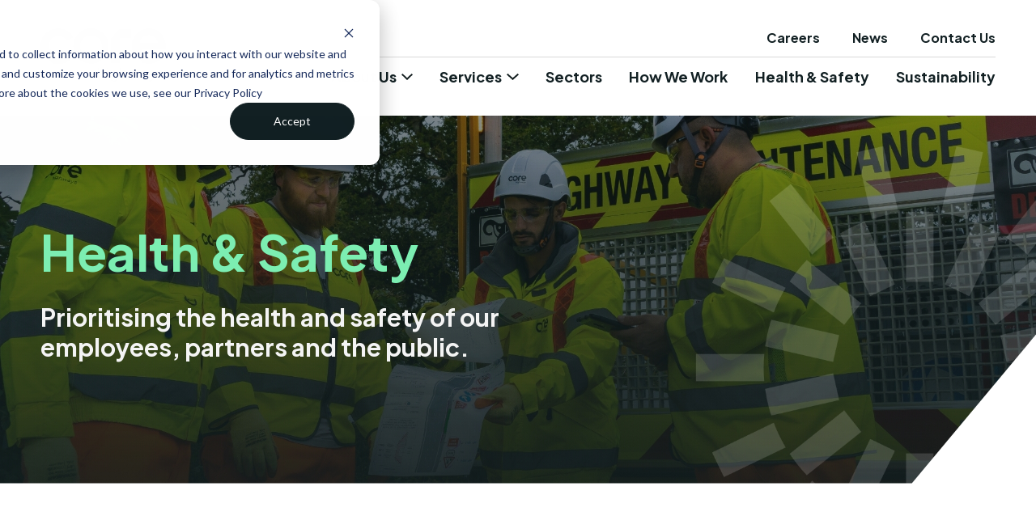

--- FILE ---
content_type: text/html; charset=UTF-8
request_url: https://corehighways.com/safety
body_size: 8726
content:
<!doctype html><html lang="en"><head>
    <meta charset="utf-8">
    <title>Health &amp; safety in Traffic Management | Core Highways</title>
    <link rel="shortcut icon" href="https://corehighways.com/hubfs/Core_Highways_Socials_Icon_400x400_4_Large.jpg">
    <meta name="description" content="Ensuring the safety of all those who work on the roads for all those who drive upon them. Health and Safety is at the core of all our processes at Core Highways">

    <!-- SWIPER -->
    <link rel="stylesheet" href="https://unpkg.com/swiper/swiper-bundle.min.css">
    <script defer src="https://unpkg.com/swiper/swiper-bundle.min.js"></script>
    
    <!-- GSAP -->
    <script async src="https://cdnjs.cloudflare.com/ajax/libs/gsap/3.9.0/gsap.min.js"></script>
    <script async src="https://cdnjs.cloudflare.com/ajax/libs/gsap/3.9.0/ScrollTrigger.min.js"></script>

    <!-- AOS  -->
    <script src="https://cdn.jsdelivr.net/npm/aos@2.3.4/dist/aos.js"></script>
    <link rel="stylesheet" href="https://cdn.jsdelivr.net/npm/aos@2.3.4/dist/aos.css">

    
    <!-- Lottie Library from CDNJS -->
    <script src="https://cdnjs.cloudflare.com/ajax/libs/bodymovin/5.7.11/lottie.min.js"></script>

    
    
    
    
    
    <meta name="viewport" content="width=device-width, initial-scale=1">

    
    <meta property="og:description" content="Ensuring the safety of all those who work on the roads for all those who drive upon them. Health and Safety is at the core of all our processes at Core Highways">
    <meta property="og:title" content="Health &amp; safety in Traffic Management | Core Highways">
    <meta name="twitter:description" content="Ensuring the safety of all those who work on the roads for all those who drive upon them. Health and Safety is at the core of all our processes at Core Highways">
    <meta name="twitter:title" content="Health &amp; safety in Traffic Management | Core Highways">

    

    
    <style>
a.cta_button{-moz-box-sizing:content-box !important;-webkit-box-sizing:content-box !important;box-sizing:content-box !important;vertical-align:middle}.hs-breadcrumb-menu{list-style-type:none;margin:0px 0px 0px 0px;padding:0px 0px 0px 0px}.hs-breadcrumb-menu-item{float:left;padding:10px 0px 10px 10px}.hs-breadcrumb-menu-divider:before{content:'›';padding-left:10px}.hs-featured-image-link{border:0}.hs-featured-image{float:right;margin:0 0 20px 20px;max-width:50%}@media (max-width: 568px){.hs-featured-image{float:none;margin:0;width:100%;max-width:100%}}.hs-screen-reader-text{clip:rect(1px, 1px, 1px, 1px);height:1px;overflow:hidden;position:absolute !important;width:1px}
</style>

<link rel="stylesheet" href="https://corehighways.com/hubfs/hub_generated/template_assets/1/86269951949/1744276335295/template_main.min.css">
<link rel="stylesheet" href="https://corehighways.com/hubfs/hub_generated/template_assets/1/86269951723/1744276336399/template_theme-overrides.min.css">
<link rel="stylesheet" href="https://corehighways.com/hubfs/hub_generated/module_assets/1/86269931749/1744243344194/module_header-content.min.css">
<link rel="stylesheet" href="https://corehighways.com/hubfs/hub_generated/module_assets/1/86856129270/1744243366504/module_Inner_Page_Hero.min.css">
<link rel="stylesheet" href="https://corehighways.com/hubfs/hub_generated/module_assets/1/86481908436/1744243346620/module_Single_Column_Text.min.css">
<link rel="stylesheet" href="https://corehighways.com/hubfs/hub_generated/module_assets/1/86766752223/1744243362758/module_Fifty_Fifty_Image_Text_Block.min.css">
<link rel="stylesheet" href="https://corehighways.com/hubfs/hub_generated/module_assets/1/86797102271/1744243365170/module_Numbered_Accordion_Block.min.css">
<link rel="stylesheet" href="https://corehighways.com/hubfs/hub_generated/module_assets/1/86666456764/1744243359139/module_Three_Card_CTA_Block.min.css">
<link rel="stylesheet" href="https://corehighways.com/hubfs/hub_generated/module_assets/1/86566828788/1744243355572/module_site-footer.min.css">
<style>
  @font-face {
    font-family: "Plus Jakarta Sans";
    font-weight: 400;
    font-style: normal;
    font-display: swap;
    src: url("/_hcms/googlefonts/Plus_Jakarta_Sans/regular.woff2") format("woff2"), url("/_hcms/googlefonts/Plus_Jakarta_Sans/regular.woff") format("woff");
  }
  @font-face {
    font-family: "Plus Jakarta Sans";
    font-weight: 700;
    font-style: normal;
    font-display: swap;
    src: url("/_hcms/googlefonts/Plus_Jakarta_Sans/700.woff2") format("woff2"), url("/_hcms/googlefonts/Plus_Jakarta_Sans/700.woff") format("woff");
  }
  @font-face {
    font-family: "Plus Jakarta Sans";
    font-weight: 700;
    font-style: normal;
    font-display: swap;
    src: url("/_hcms/googlefonts/Plus_Jakarta_Sans/700.woff2") format("woff2"), url("/_hcms/googlefonts/Plus_Jakarta_Sans/700.woff") format("woff");
  }
</style>

    

    
<!--  Added by GoogleAnalytics4 integration -->
<script>
var _hsp = window._hsp = window._hsp || [];
window.dataLayer = window.dataLayer || [];
function gtag(){dataLayer.push(arguments);}

var useGoogleConsentModeV2 = true;
var waitForUpdateMillis = 1000;


if (!window._hsGoogleConsentRunOnce) {
  window._hsGoogleConsentRunOnce = true;

  gtag('consent', 'default', {
    'ad_storage': 'denied',
    'analytics_storage': 'denied',
    'ad_user_data': 'denied',
    'ad_personalization': 'denied',
    'wait_for_update': waitForUpdateMillis
  });

  if (useGoogleConsentModeV2) {
    _hsp.push(['useGoogleConsentModeV2'])
  } else {
    _hsp.push(['addPrivacyConsentListener', function(consent){
      var hasAnalyticsConsent = consent && (consent.allowed || (consent.categories && consent.categories.analytics));
      var hasAdsConsent = consent && (consent.allowed || (consent.categories && consent.categories.advertisement));

      gtag('consent', 'update', {
        'ad_storage': hasAdsConsent ? 'granted' : 'denied',
        'analytics_storage': hasAnalyticsConsent ? 'granted' : 'denied',
        'ad_user_data': hasAdsConsent ? 'granted' : 'denied',
        'ad_personalization': hasAdsConsent ? 'granted' : 'denied'
      });
    }]);
  }
}

gtag('js', new Date());
gtag('set', 'developer_id.dZTQ1Zm', true);
gtag('config', 'G-GF6C2TH4JQ');
</script>
<script async src="https://www.googletagmanager.com/gtag/js?id=G-GF6C2TH4JQ"></script>

<!-- /Added by GoogleAnalytics4 integration -->

<!--  Added by GoogleTagManager integration -->
<script>
var _hsp = window._hsp = window._hsp || [];
window.dataLayer = window.dataLayer || [];
function gtag(){dataLayer.push(arguments);}

var useGoogleConsentModeV2 = true;
var waitForUpdateMillis = 1000;



var hsLoadGtm = function loadGtm() {
    if(window._hsGtmLoadOnce) {
      return;
    }

    if (useGoogleConsentModeV2) {

      gtag('set','developer_id.dZTQ1Zm',true);

      gtag('consent', 'default', {
      'ad_storage': 'denied',
      'analytics_storage': 'denied',
      'ad_user_data': 'denied',
      'ad_personalization': 'denied',
      'wait_for_update': waitForUpdateMillis
      });

      _hsp.push(['useGoogleConsentModeV2'])
    }

    (function(w,d,s,l,i){w[l]=w[l]||[];w[l].push({'gtm.start':
    new Date().getTime(),event:'gtm.js'});var f=d.getElementsByTagName(s)[0],
    j=d.createElement(s),dl=l!='dataLayer'?'&l='+l:'';j.async=true;j.src=
    'https://www.googletagmanager.com/gtm.js?id='+i+dl;f.parentNode.insertBefore(j,f);
    })(window,document,'script','dataLayer','GTM-PXBSJ9KQ');

    window._hsGtmLoadOnce = true;
};

_hsp.push(['addPrivacyConsentListener', function(consent){
  if(consent.allowed || (consent.categories && consent.categories.analytics)){
    hsLoadGtm();
  }
}]);

</script>

<!-- /Added by GoogleTagManager integration -->

    <link rel="canonical" href="https://corehighways.com/safety">

<!-- Google tag (gtag.js) -->
<script async src="https://www.googletagmanager.com/gtag/js?id=G-GF6C2TH4JQ"></script>
<script>
  window.dataLayer = window.dataLayer || [];
  function gtag(){dataLayer.push(arguments);}
  gtag('js', new Date());

  gtag('config', 'G-GF6C2TH4JQ');
</script>
<meta property="og:url" content="https://corehighways.com/safety">
<meta name="twitter:card" content="summary">
<meta http-equiv="content-language" content="en">






  <meta name="generator" content="HubSpot"></head>
  <body>
<!--  Added by GoogleTagManager integration -->
<noscript><iframe src="https://www.googletagmanager.com/ns.html?id=GTM-PXBSJ9KQ" height="0" width="0" style="display:none;visibility:hidden"></iframe></noscript>

<!-- /Added by GoogleTagManager integration -->

    <script>
      AOS.init({
          duration: 500,
          easing: 'ease-in-out',
          offset: -100,
      });
    </script>
    <div class="body-wrapper   hs-content-id-87263923431 hs-site-page page ">
      
        <div data-global-resource-path="CoreHighways/templates/partials/header.html"><div id="hs_cos_wrapper_module_17008405725376" class="hs_cos_wrapper hs_cos_wrapper_widget hs_cos_wrapper_type_module" style="" data-hs-cos-general-type="widget" data-hs-cos-type="module"><header class="site-header">
    <div class="site-container">
        
            <a href="/?hsLang=en" class="logo">
                
                <img class="static" src="https://corehighways.com/hubfs/Logo%20Charcoal.svg" alt="Logo Charcoal" loading="lazy">
                
                <img class="sticky" src="https://corehighways.com/hubfs/Logo%20Marque.svg" alt="Logo Marque" loading="lazy">
            </a>
        

        <div class="menu-container">
            <div class="top-menu">
                <span id="hs_cos_wrapper_module_17008405725376_" class="hs_cos_wrapper hs_cos_wrapper_widget hs_cos_wrapper_type_simple_menu" style="" data-hs-cos-general-type="widget" data-hs-cos-type="simple_menu"><div id="hs_menu_wrapper_module_17008405725376_" class="hs-menu-wrapper active-branch flyouts hs-menu-flow-horizontal" role="navigation" data-sitemap-name="" data-menu-id="" aria-label="Navigation Menu">
 <ul role="menu">
  <li class="hs-menu-item hs-menu-depth-1" role="none"><a href="https://corehighways.com/careers" role="menuitem" target="_self">Careers</a></li>
  <li class="hs-menu-item hs-menu-depth-1" role="none"><a href="https://corehighways.com/news" role="menuitem" target="_self">News</a></li>
  <li class="hs-menu-item hs-menu-depth-1" role="none"><a href="https://corehighways.com/contact" role="menuitem" target="_self">Contact Us</a></li>
 </ul>
</div></span>
            </div>
            <div class="main-menu">
                

                    
                        <div class="menu-item-container">
                            <span class="menu-item has-children">
                                About Us
                                <svg xmlns="http://www.w3.org/2000/svg" width="14.211" height="8.52" viewbox="0 0 14.211 8.52">
                                    <path id="Head" d="M225.154,1744.244l6.4,6.4-6.4,6.4" transform="translate(1757.748 -224.447) rotate(90)" fill="none" stroke="#131e1f" stroke-width="2" />
                                </svg>
                            </span>
                            <div class="submenu">
                                <div class="site-container">
                                    <div class="subitems">
                                        <span class="heading-item">
                                            About Us
                                        </span>
                                        <span class="submenu-item back-btn">
                                            <svg xmlns="http://www.w3.org/2000/svg" width="8.877" height="14.926" viewbox="0 0 8.877 14.926">
                                                <path id="Head" d="M225.154,1744.244,231.91,1751l-6.756,6.756" transform="translate(233.324 1758.463) rotate(180)" fill="none" stroke="#131e1f" stroke-width="2" />
                                            </svg>
                                            Back
                                        </span>
                                        
                                            
                                            <a href="https://corehighways.com/about?hsLang=en" class="submenu-item">
                                                About Us
                                            </a>
                                        
                                            
                                            <a href="https://corehighways.com/our-values?hsLang=en" class="submenu-item">
                                                Our Values
                                            </a>
                                        
                                            
                                            <a href="https://corehighways.com/meet-the-team?hsLang=en" class="submenu-item">
                                                Meet the  Team
                                            </a>
                                        
                                            
                                            <a href="https://corehighways.com/social-value?hsLang=en" class="submenu-item">
                                                Social Value
                                            </a>
                                        
                                            
                                            <a href="" class="submenu-item">
                                                
                                            </a>
                                        
                                    </div>
                                    <div class="article-container">
                                        
                                            
                                            
                                            <img src="https://corehighways.com/hubfs/Image.png" alt="Image" loading="lazy">
                                        
                                        <div class="text-container">
                                            <h6 class="heading">
                                                Saying no to unnecessary idling
                                            </h6>
                                            
                                            
                                            <a href="https://corehighways.com/news/saying-no-to-unnecessary-idling?hsLang=en" class="btn btn-with-arrow">
                                                View article
                                                <svg xmlns="http://www.w3.org/2000/svg" width="27.853" height="14.665" viewbox="0 0 27.853 14.665">
                                                    <path id="Arrow" d="M20.521,0l-.808.808,5.954,5.953H0V7.9H25.666l-5.952,5.952.808.808,7.332-7.333Z" transform="translate(0 0)" fill="#131e1f" />
                                                </svg>
                                            </a>
                                        </div>
                                    </div>
                                </div>
                            </div>
                        </div>
                    
                

                    
                        <div class="menu-item-container">
                            <span class="menu-item has-children">
                                Services
                                <svg xmlns="http://www.w3.org/2000/svg" width="14.211" height="8.52" viewbox="0 0 14.211 8.52">
                                    <path id="Head" d="M225.154,1744.244l6.4,6.4-6.4,6.4" transform="translate(1757.748 -224.447) rotate(90)" fill="none" stroke="#131e1f" stroke-width="2" />
                                </svg>
                            </span>
                            <div class="submenu">
                                <div class="site-container">
                                    <div class="subitems">
                                        <span class="heading-item">
                                            Services
                                        </span>
                                        <span class="submenu-item back-btn">
                                            <svg xmlns="http://www.w3.org/2000/svg" width="8.877" height="14.926" viewbox="0 0 8.877 14.926">
                                                <path id="Head" d="M225.154,1744.244,231.91,1751l-6.756,6.756" transform="translate(233.324 1758.463) rotate(180)" fill="none" stroke="#131e1f" stroke-width="2" />
                                            </svg>
                                            Back
                                        </span>
                                        
                                            
                                            <a href="https://corehighways.com/consultation-and-planning?hsLang=en" class="submenu-item">
                                                Consultation &amp; Planning
                                            </a>
                                        
                                            
                                            <a href="https://corehighways.com/traffic-management?hsLang=en" class="submenu-item">
                                                Temporary Traffic Management
                                            </a>
                                        
                                            
                                            <a href="https://corehighways.com/barrier-solutions?hsLang=en" class="submenu-item">
                                                Barrier Solutions
                                            </a>
                                        
                                            
                                            <a href="https://corehighways.com/events-signage?hsLang=en" class="submenu-item">
                                                Events Signage
                                            </a>
                                        
                                            
                                            <a href="https://corehighways.com/innovation?hsLang=en" class="submenu-item">
                                                Innovation
                                            </a>
                                        
                                    </div>
                                    <div class="article-container">
                                        
                                            
                                            
                                            <img src="https://corehighways.com/hubfs/Image.png" alt="Image" loading="lazy">
                                        
                                        <div class="text-container">
                                            <h6 class="heading">
                                                Saying no to unnecessary idling
                                            </h6>
                                            
                                            
                                            <a href="https://corehighways.com/news/saying-no-to-unnecessary-idling?hsLang=en" class="btn btn-with-arrow">
                                                View article
                                                <svg xmlns="http://www.w3.org/2000/svg" width="27.853" height="14.665" viewbox="0 0 27.853 14.665">
                                                    <path id="Arrow" d="M20.521,0l-.808.808,5.954,5.953H0V7.9H25.666l-5.952,5.952.808.808,7.332-7.333Z" transform="translate(0 0)" fill="#131e1f" />
                                                </svg>
                                            </a>
                                        </div>
                                    </div>
                                </div>
                            </div>
                        </div>
                    
                

                    
                        
                         
                        <div class="menu-item-container">
                            <a href="https://corehighways.com/sectors?hsLang=en" class="menu-item">
                                Sectors
                            </a>
                        </div>
                    
                

                    
                        
                         
                        <div class="menu-item-container">
                            <a href="https://corehighways.com/how-we-work?hsLang=en" class="menu-item">
                                How We Work
                            </a>
                        </div>
                    
                

                    
                        
                         
                        <div class="menu-item-container">
                            <a href="https://corehighways.com/safety" class="menu-item">
                                Health &amp; Safety
                            </a>
                        </div>
                    
                

                    
                        
                         
                        <div class="menu-item-container">
                            <a href="https://corehighways.com/sustainability?hsLang=en" class="menu-item">
                                Sustainability
                            </a>
                        </div>
                    
                
            </div>
        </div>
        <div class="burger-menu">
            <span class="menu-text menu-closed">Menu</span>
            <span class="menu-text menu-open">Close</span>
            <div class="menu-icon">
                <span class="line top"></span>
                <span class="line middle"></span>
                <span class="line bottom"></span>
            </div>
        </div>
    </div>
</header></div></div>
      

      

      <main id="main-content" class="body-container-wrapper">
        



<div class="container-fluid">
<div class="row-fluid-wrapper">
<div class="row-fluid">
<div class="span12 widget-span widget-type-cell " style="" data-widget-type="cell" data-x="0" data-w="12">

<div class="row-fluid-wrapper row-depth-1 row-number-1 dnd-section">
<div class="row-fluid ">
</div><!--end row-->
</div><!--end row-wrapper -->

<div class="row-fluid-wrapper row-depth-1 row-number-2 dnd-section">
<div class="row-fluid ">
<div class="span12 widget-span widget-type-cell dnd-column" style="" data-widget-type="cell" data-x="0" data-w="12">

<div class="row-fluid-wrapper row-depth-1 row-number-3 dnd-row">
<div class="row-fluid ">
<div class="span12 widget-span widget-type-custom_widget dnd-module" style="" data-widget-type="custom_widget" data-x="0" data-w="12">
<div id="hs_cos_wrapper_widget_1701776239085" class="hs_cos_wrapper hs_cos_wrapper_widget hs_cos_wrapper_type_module" style="" data-hs-cos-general-type="widget" data-hs-cos-type="module"><section class="inner-page-hero">
    <span class="bg desk" style="background-image: url(https://corehighways.com/hubfs/Header%20%284%29.jpg)"></span>
    <span class="bg mob" style="background-image: url(https://corehighways.com/hubfs/Contents%20-%2050px%20%281%29.jpg)"></span>
    <div class="site-container">
        <div class="text-container" data-aos="fade-up">
            
                <h1 class="heading">Health &amp; Safety</h1>
            
            
                <h5 class="subheading">Prioritising the health and safety of our employees, partners and the public.</h5>
            
        </div>
    </div>
</section></div>

</div><!--end widget-span -->
</div><!--end row-->
</div><!--end row-wrapper -->

<div class="row-fluid-wrapper row-depth-1 row-number-4 dnd-row">
<div class="row-fluid ">
<div class="span12 widget-span widget-type-custom_widget dnd-module" style="" data-widget-type="custom_widget" data-x="0" data-w="12">
<div id="hs_cos_wrapper_widget_1701776320463" class="hs_cos_wrapper hs_cos_wrapper_widget hs_cos_wrapper_type_module" style="" data-hs-cos-general-type="widget" data-hs-cos-type="module"><style>
    #singleColTextOne24 {
        padding-top: 150px;
padding-bottom: 150px;
margin-top: 0px;
margin-bottom: 0px;

        background-color:#ffffff
    }
    @media only screen and (max-width: 1024px) {
        #singleColTextOne24 {
            padding-top: 100px;
padding-bottom: 200px;

        }
    }
    @media only screen and (max-width: 767px) {
        #singleColTextOne24 {
            padding-top: 50px;
padding-bottom: 100px;

        }
    }
</style>

<section class="single-col-text" id="singleColTextOne24">
    <div class="site-container">
        
            <h3 class="heading" data-aos="fade-up">Safety is our highest priority</h3>
        
        
            <div class="subtext" data-aos="fade-up" data-aos-delay="200"><h2>For Core Highways, the health and safety of our employees, the public and the people we work with is always our highest priority.</h2></div>
        
        
    </div>
</section></div>

</div><!--end widget-span -->
</div><!--end row-->
</div><!--end row-wrapper -->

<div class="row-fluid-wrapper row-depth-1 row-number-5 dnd-row">
<div class="row-fluid ">
<div class="span12 widget-span widget-type-custom_widget dnd-module" style="" data-widget-type="custom_widget" data-x="0" data-w="12">
<div id="hs_cos_wrapper_widget_1701776412199" class="hs_cos_wrapper hs_cos_wrapper_widget hs_cos_wrapper_type_module" style="" data-hs-cos-general-type="widget" data-hs-cos-type="module"><style>
    #ffTextImage {
        padding-bottom: 200px;
margin-bottom: -70px;

        background-color:#ffffff
    }
    @media only screen and (max-width: 1024px) {
        #ffTextImage {
            padding-bottom: 125px;

        }
    }
    @media only screen and (max-width: 767px) {
        #ffTextImage {
            padding-bottom: 50px;

        }
    }
</style>

<section class="ff-image-text" id="ffTextImage">
    <div class="site-container ">
        <div class="image-container" data-aos="fade-in">
            
                
                <img src="https://corehighways.com/hubfs/Image-Dec-13-2023-07-47-55-1922-PM.jpg" alt="Image-Dec-13-2023-07-47-55-1922-PM" loading="lazy">
            
        </div>
        <div class="text-container">
            <h3 class="heading" data-aos="fade-up" data-aos-delay="100">Safe to the core</h3>
            <div class="subtext" data-aos="fade-up" data-aos-delay="200"><h6>We hold every necessary certification and go beyond their minimum requirements.</h6>
<p style="font-size: 20px;">We are certified to ISO: 9001(2015); 14001(2015); 45001(2018), including National Highway Sector Schemes (NHSS) 12A, 12B, 12C and 12D for temporary traffic management.</p>
<p style="font-size: 20px;">Along with this, we are also certified to ISO: 9001(2015) and 45001(2018), including National Highways Sector Schemes (NHSS) 2A, 2B, 2C, 10B and 18A for fences, vehicle restraint systems and environmental barriers and site clearance.</p>
<p style="font-size: 20px;">We are also members of working groups and forums that further enhance and support best practice, health and safety, and excellent service in our industry. But more than this, we live and breathe health and safety in our approach and working methods. A great example is our Health and Safety Hub and our Six Safety Principles, which are ingrained in our culture.&nbsp;</p></div>
            
        </div>
    </div>
</section></div>

</div><!--end widget-span -->
</div><!--end row-->
</div><!--end row-wrapper -->

<div class="row-fluid-wrapper row-depth-1 row-number-6 dnd-row">
<div class="row-fluid ">
<div class="span12 widget-span widget-type-custom_widget dnd-module" style="" data-widget-type="custom_widget" data-x="0" data-w="12">
<div id="hs_cos_wrapper_widget_1701776502262" class="hs_cos_wrapper hs_cos_wrapper_widget hs_cos_wrapper_type_module" style="" data-hs-cos-general-type="widget" data-hs-cos-type="module"><style>
    #ffTextImage {
        
        background-color:#ffffff
    }
    @media only screen and (max-width: 1024px) {
        #ffTextImage {
            
        }
    }
    @media only screen and (max-width: 767px) {
        #ffTextImage {
            
        }
    }
</style>

<section class="ff-image-text" id="ffTextImage">
    <div class="site-container  flipped">
        <div class="image-container" data-aos="fade-in">
            
                
                <img src="https://corehighways.com/hubfs/FINWEST127-1.jpg" alt="FINWEST127-1" loading="lazy">
            
        </div>
        <div class="text-container">
            <h3 class="heading" data-aos="fade-up" data-aos-delay="100">Health and safety is in the DNA of our business</h3>
            <div class="subtext" data-aos="fade-up" data-aos-delay="200"><h6>In providing strict control of health and safety risks, we take a holistic approach to ensuring risk-free environments wherever we are working.</h6>
<p style="font-size: 20px;">So we listen to our employees to recognise their real-life experience.</p>
<p style="font-size: 20px;">We then supply and maintain safe plant and equipment. We provide clear instruction and supervision for employees to ensure everyone is competent to do their tasks. And we work closely with our customers to create solutions that are safe to deliver on site.</p>
<p style="font-size: 20px;">With safety at our core, we’ve found working together as a team is the only way to ensure health and safety is maintained on every project, large and small, for our employees, partners, road users and the public.</p></div>
            
        </div>
    </div>
</section></div>

</div><!--end widget-span -->
</div><!--end row-->
</div><!--end row-wrapper -->

<div class="row-fluid-wrapper row-depth-1 row-number-7 dnd-row">
<div class="row-fluid ">
<div class="span12 widget-span widget-type-custom_widget dnd-module" style="" data-widget-type="custom_widget" data-x="0" data-w="12">
<div id="hs_cos_wrapper_widget_1702999690774" class="hs_cos_wrapper hs_cos_wrapper_widget hs_cos_wrapper_type_module" style="" data-hs-cos-general-type="widget" data-hs-cos-type="module"><style>
    #accordionBlock {
        margin-top: 0px;
margin-bottom: 0px;

        background-color:#ffffff
    }
    @media only screen and (max-width: 1024px) {
        #accordionBlock {
            
        }
    }
    @media only screen and (max-width: 767px) {
        #accordionBlock {
            
        }
    }
</style>

<section class="numbered-accordion-block" id="accordionBlock">
    <div class="site-container">
        <div class="heading-container" data-aos="fade-up">
            <h3 class="heading">Our safety principles</h3>
            <h5 class="subheading">We have six safety principles which form the basis of our Health, Safety and Wellbeing Strategy.</h5>
        </div>
        <div class="accordions-container" data-aos="fade-in" data-aos-delay="300">
            
	
                <div class="accordion-single">
                    <div class="accordion-heading">
                        <div class="icon-container">
                            
                                
                                
                                <img class="icon" src="https://corehighways.com/hubfs/Our%20managers%20visibly%20lead%20on%20safety%20steel.jpg" alt="Our managers visibly lead on safety steel" loading="lazy">
                            
                        </div>
                        <h3>Our managers visibly lead on safety</h3>
                        <span class="icon">
                            <svg id="Down_Arrow" data-name="Down Arrow" xmlns="http://www.w3.org/2000/svg" width="82.949" height="82.95" viewbox="0 0 82.949 82.95">
                                <g id="background" fill="none" stroke="#122023" stroke-width="2">
                                    <ellipse cx="41.475" cy="41.475" rx="41.475" ry="41.475" stroke="none" />
                                    <ellipse cx="41.475" cy="41.475" rx="40.475" ry="40.475" fill="none" />
                                </g>
                                <g id="Arrow" transform="translate(48.797 27.186) rotate(90)">
                                    <path id="Head" d="M0,0,7.321,7.321,0,14.643" transform="translate(21.257 0)" fill="none" stroke="#122023" stroke-width="2" />
                                    <path id="Stem" d="M28.578,0H0" transform="translate(0 7.321)" fill="none" stroke="#122023" stroke-width="2" />
                                </g>
                            </svg>
                        </span>
                    </div>
                    <div class="accordion-body">
                        <p><span>O</span><span>ur managers visibly lead on safety by:</span></p>
<ul>
<li><span>Challenging the status quo</span></li>
<li><span>Creating a vision</span></li>
<li><span>Inspiring workers to be safe and healthy</span></li>
<li><span>Being good role models</span></li>
<li><span>Showing consideration</span></li>
<li><span>Communicating regularly</span></li>
</ul>
                    </div>
                </div>
            
	
                <div class="accordion-single">
                    <div class="accordion-heading">
                        <div class="icon-container">
                            
                                
                                
                                <img class="icon" src="https://corehighways.com/hubfs/We%20have%20a%20reporting%20culture%20steel.jpg" alt="We have a reporting culture " loading="lazy">
                            
                        </div>
                        <h3>We have a reporting culture </h3>
                        <span class="icon">
                            <svg id="Down_Arrow" data-name="Down Arrow" xmlns="http://www.w3.org/2000/svg" width="82.949" height="82.95" viewbox="0 0 82.949 82.95">
                                <g id="background" fill="none" stroke="#122023" stroke-width="2">
                                    <ellipse cx="41.475" cy="41.475" rx="41.475" ry="41.475" stroke="none" />
                                    <ellipse cx="41.475" cy="41.475" rx="40.475" ry="40.475" fill="none" />
                                </g>
                                <g id="Arrow" transform="translate(48.797 27.186) rotate(90)">
                                    <path id="Head" d="M0,0,7.321,7.321,0,14.643" transform="translate(21.257 0)" fill="none" stroke="#122023" stroke-width="2" />
                                    <path id="Stem" d="M28.578,0H0" transform="translate(0 7.321)" fill="none" stroke="#122023" stroke-width="2" />
                                </g>
                            </svg>
                        </span>
                    </div>
                    <div class="accordion-body">
                        <p><span>We have a reporting culture where we capture and learn from best practice, incidents and Safety Observations.</span></p>
                    </div>
                </div>
            
	
                <div class="accordion-single">
                    <div class="accordion-heading">
                        <div class="icon-container">
                            
                                
                                
                                <img class="icon" src="https://corehighways.com/hubfs/We%20listen%20to%20our%20people%20steel.jpg" alt="We listen to our people " loading="lazy">
                            
                        </div>
                        <h3>We listen to our people</h3>
                        <span class="icon">
                            <svg id="Down_Arrow" data-name="Down Arrow" xmlns="http://www.w3.org/2000/svg" width="82.949" height="82.95" viewbox="0 0 82.949 82.95">
                                <g id="background" fill="none" stroke="#122023" stroke-width="2">
                                    <ellipse cx="41.475" cy="41.475" rx="41.475" ry="41.475" stroke="none" />
                                    <ellipse cx="41.475" cy="41.475" rx="40.475" ry="40.475" fill="none" />
                                </g>
                                <g id="Arrow" transform="translate(48.797 27.186) rotate(90)">
                                    <path id="Head" d="M0,0,7.321,7.321,0,14.643" transform="translate(21.257 0)" fill="none" stroke="#122023" stroke-width="2" />
                                    <path id="Stem" d="M28.578,0H0" transform="translate(0 7.321)" fill="none" stroke="#122023" stroke-width="2" />
                                </g>
                            </svg>
                        </span>
                    </div>
                    <div class="accordion-body">
                        <p>We regularly gather feedback from our people. We listen to their views and take action. Our people help to guide our safety journey.</p>
                    </div>
                </div>
            
	
                <div class="accordion-single">
                    <div class="accordion-heading">
                        <div class="icon-container">
                            
                                
                                
                                <img class="icon" src="https://corehighways.com/hubfs/We%20provide%20a%20safe%20system%20of%20work%20steel.jpg" alt="We provide a safe system of work " loading="lazy">
                            
                        </div>
                        <h3>We provide a safe system of work </h3>
                        <span class="icon">
                            <svg id="Down_Arrow" data-name="Down Arrow" xmlns="http://www.w3.org/2000/svg" width="82.949" height="82.95" viewbox="0 0 82.949 82.95">
                                <g id="background" fill="none" stroke="#122023" stroke-width="2">
                                    <ellipse cx="41.475" cy="41.475" rx="41.475" ry="41.475" stroke="none" />
                                    <ellipse cx="41.475" cy="41.475" rx="40.475" ry="40.475" fill="none" />
                                </g>
                                <g id="Arrow" transform="translate(48.797 27.186) rotate(90)">
                                    <path id="Head" d="M0,0,7.321,7.321,0,14.643" transform="translate(21.257 0)" fill="none" stroke="#122023" stroke-width="2" />
                                    <path id="Stem" d="M28.578,0H0" transform="translate(0 7.321)" fill="none" stroke="#122023" stroke-width="2" />
                                </g>
                            </svg>
                        </span>
                    </div>
                    <div class="accordion-body">
                        <p>We provide a safe system of work for our people, founded upon the recognition of risk. This is through:</p>
<ul>
<li>Accreditations</li>
<li>Health and Safety Planning</li>
<li>Risk Assessments</li>
<li>Method Statements</li>
</ul>
                    </div>
                </div>
            
	
                <div class="accordion-single">
                    <div class="accordion-heading">
                        <div class="icon-container">
                            
                                
                                
                                <img class="icon" src="https://corehighways.com/hubfs/We%20set%20and%20communicate%20clear%20standards%20steel.jpg" alt="We set and communicate clear standards " loading="lazy">
                            
                        </div>
                        <h3>We set and communicate clear standards</h3>
                        <span class="icon">
                            <svg id="Down_Arrow" data-name="Down Arrow" xmlns="http://www.w3.org/2000/svg" width="82.949" height="82.95" viewbox="0 0 82.949 82.95">
                                <g id="background" fill="none" stroke="#122023" stroke-width="2">
                                    <ellipse cx="41.475" cy="41.475" rx="41.475" ry="41.475" stroke="none" />
                                    <ellipse cx="41.475" cy="41.475" rx="40.475" ry="40.475" fill="none" />
                                </g>
                                <g id="Arrow" transform="translate(48.797 27.186) rotate(90)">
                                    <path id="Head" d="M0,0,7.321,7.321,0,14.643" transform="translate(21.257 0)" fill="none" stroke="#122023" stroke-width="2" />
                                    <path id="Stem" d="M28.578,0H0" transform="translate(0 7.321)" fill="none" stroke="#122023" stroke-width="2" />
                                </g>
                            </svg>
                        </span>
                    </div>
                    <div class="accordion-body">
                        <p>We focus on competence, providing appropriate training, development and supervision to all our people. This ensures our teams have the suitable qualifications, skills and competencies to deliver the tasks given.</p>
                    </div>
                </div>
            
	
                <div class="accordion-single">
                    <div class="accordion-heading">
                        <div class="icon-container">
                            
                                
                                
                                <img class="icon" src="https://corehighways.com/hubfs/We%20focus%20on%20competence%20steel.jpg" alt="We focus on competence " loading="lazy">
                            
                        </div>
                        <h3>We focus on competence </h3>
                        <span class="icon">
                            <svg id="Down_Arrow" data-name="Down Arrow" xmlns="http://www.w3.org/2000/svg" width="82.949" height="82.95" viewbox="0 0 82.949 82.95">
                                <g id="background" fill="none" stroke="#122023" stroke-width="2">
                                    <ellipse cx="41.475" cy="41.475" rx="41.475" ry="41.475" stroke="none" />
                                    <ellipse cx="41.475" cy="41.475" rx="40.475" ry="40.475" fill="none" />
                                </g>
                                <g id="Arrow" transform="translate(48.797 27.186) rotate(90)">
                                    <path id="Head" d="M0,0,7.321,7.321,0,14.643" transform="translate(21.257 0)" fill="none" stroke="#122023" stroke-width="2" />
                                    <path id="Stem" d="M28.578,0H0" transform="translate(0 7.321)" fill="none" stroke="#122023" stroke-width="2" />
                                </g>
                            </svg>
                        </span>
                    </div>
                    <div class="accordion-body">
                        <p>We focus on competence, providing appropriate training, development and supervision to all our people. This ensures our teams have the suitable qualifications, skills and competencies to deliver the tasks given.</p>
                    </div>
                </div>
            
        </div>
        <div class="accordion-slider swiper">
            <div class="swiper-nav">
                <div class="swiper-btn prev">
                    <svg xmlns="http://www.w3.org/2000/svg" width="48" height="48" viewbox="0 0 48 48">
                        <g id="Left_Arrow" data-name="Left Arrow" transform="translate(1196 5766.504) rotate(180)">
                            <g id="Background" transform="translate(1148 5718.504)" fill="none" stroke="#131e1f" stroke-width="2">
                                <circle cx="24" cy="24" r="24" stroke="none" />
                                <circle cx="24" cy="24" r="23" fill="none" />
                            </g>
                            <path id="Arrow" d="M17.382,0,16.7.656,21.74,5.488H0v.928H21.739L16.7,11.248l.684.656,6.21-5.952Z" transform="translate(1160.176 5736.978)" fill="#131e1f" />
                        </g>
                    </svg>
                </div>
                <div class="swiper-btn next">
                    <svg xmlns="http://www.w3.org/2000/svg" width="48" height="48" viewbox="0 0 48 48">
                        <g id="Right_Arrow" data-name="Right Arrow" transform="translate(-1148 -5718.504)">
                            <g id="Background" transform="translate(1148 5718.504)" fill="none" stroke="#131e1f" stroke-width="2">
                                <circle cx="24" cy="24" r="24" stroke="none" />
                                <circle cx="24" cy="24" r="23" fill="none" />
                            </g>
                            <path id="Arrow" d="M17.382,0,16.7.656,21.74,5.488H0v.928H21.739L16.7,11.248l.684.656,6.21-5.952Z" transform="translate(1160.176 5736.978)" fill="#131e1f" />
                        </g>
                    </svg>
                      
                </div>
            </div>
            <div class="swiper-wrapper">
                
                    <div class="swiper-slide">
                        <div class="icon-container">
                            
                                
                                
                                <img class="icon" src="https://corehighways.com/hubfs/Our%20managers%20visibly%20lead%20on%20safety%20steel.jpg" alt="Our managers visibly lead on safety steel" loading="lazy">
                            
                        </div>
                        <h3 class="heading">Our managers visibly lead on safety</h3>
                        <div class="accordion-body">
                            <p><span>O</span><span>ur managers visibly lead on safety by:</span></p>
<ul>
<li><span>Challenging the status quo</span></li>
<li><span>Creating a vision</span></li>
<li><span>Inspiring workers to be safe and healthy</span></li>
<li><span>Being good role models</span></li>
<li><span>Showing consideration</span></li>
<li><span>Communicating regularly</span></li>
</ul>
                        </div>
                    </div>
                
                    <div class="swiper-slide">
                        <div class="icon-container">
                            
                                
                                
                                <img class="icon" src="https://corehighways.com/hubfs/We%20have%20a%20reporting%20culture%20steel.jpg" alt="We have a reporting culture " loading="lazy">
                            
                        </div>
                        <h3 class="heading">We have a reporting culture </h3>
                        <div class="accordion-body">
                            <p><span>We have a reporting culture where we capture and learn from best practice, incidents and Safety Observations.</span></p>
                        </div>
                    </div>
                
                    <div class="swiper-slide">
                        <div class="icon-container">
                            
                                
                                
                                <img class="icon" src="https://corehighways.com/hubfs/We%20listen%20to%20our%20people%20steel.jpg" alt="We listen to our people " loading="lazy">
                            
                        </div>
                        <h3 class="heading">We listen to our people</h3>
                        <div class="accordion-body">
                            <p>We regularly gather feedback from our people. We listen to their views and take action. Our people help to guide our safety journey.</p>
                        </div>
                    </div>
                
                    <div class="swiper-slide">
                        <div class="icon-container">
                            
                                
                                
                                <img class="icon" src="https://corehighways.com/hubfs/We%20provide%20a%20safe%20system%20of%20work%20steel.jpg" alt="We provide a safe system of work " loading="lazy">
                            
                        </div>
                        <h3 class="heading">We provide a safe system of work </h3>
                        <div class="accordion-body">
                            <p>We provide a safe system of work for our people, founded upon the recognition of risk. This is through:</p>
<ul>
<li>Accreditations</li>
<li>Health and Safety Planning</li>
<li>Risk Assessments</li>
<li>Method Statements</li>
</ul>
                        </div>
                    </div>
                
                    <div class="swiper-slide">
                        <div class="icon-container">
                            
                                
                                
                                <img class="icon" src="https://corehighways.com/hubfs/We%20set%20and%20communicate%20clear%20standards%20steel.jpg" alt="We set and communicate clear standards " loading="lazy">
                            
                        </div>
                        <h3 class="heading">We set and communicate clear standards</h3>
                        <div class="accordion-body">
                            <p>We focus on competence, providing appropriate training, development and supervision to all our people. This ensures our teams have the suitable qualifications, skills and competencies to deliver the tasks given.</p>
                        </div>
                    </div>
                
                    <div class="swiper-slide">
                        <div class="icon-container">
                            
                                
                                
                                <img class="icon" src="https://corehighways.com/hubfs/We%20focus%20on%20competence%20steel.jpg" alt="We focus on competence " loading="lazy">
                            
                        </div>
                        <h3 class="heading">We focus on competence </h3>
                        <div class="accordion-body">
                            <p>We focus on competence, providing appropriate training, development and supervision to all our people. This ensures our teams have the suitable qualifications, skills and competencies to deliver the tasks given.</p>
                        </div>
                    </div>
                
            </div>
        </div>
    </div>
</section></div>

</div><!--end widget-span -->
</div><!--end row-->
</div><!--end row-wrapper -->

<div class="row-fluid-wrapper row-depth-1 row-number-8 dnd-row">
<div class="row-fluid ">
<div class="span12 widget-span widget-type-custom_widget dnd-module" style="" data-widget-type="custom_widget" data-x="0" data-w="12">
<div id="hs_cos_wrapper_widget_1701779645836" class="hs_cos_wrapper hs_cos_wrapper_widget hs_cos_wrapper_type_module" style="" data-hs-cos-general-type="widget" data-hs-cos-type="module"><style>
    #ThreeCTACardBlock {
        padding-bottom: 150px;
margin-top: 50px;

        background-color:#ffffff
    }
    @media only screen and (max-width: 1024px) {
        #ThreeCTACardBlock {
            padding-bottom: 75px;

        }
    }
    @media only screen and (max-width: 767px) {
        #ThreeCTACardBlock {
            padding-bottom: 50px;

        }
    }
</style>

<section class="three-card-cta-block" id="ThreeCTACardBlock">
    <div class="site-container">
        
        
        <div class="bottom-cards ">
            
                <div class="single" data-aos="fade-up" data-aos-delay="300">
                    
                        
                        <img class="image" src="https://corehighways.com/hubfs/FINWEST62_2-1.jpg" alt="FINWEST62_2-1" loading="lazy">
                    
                    <div class="text-container">
                        <div class="subtext">
                            <h3>Let’s work together</h3>
                        </div>
                        
                            
                            
                            <a href="https://corehighways.com/contact?hsLang=en" class="btn">
                                Let's talk
                                <svg xmlns="http://www.w3.org/2000/svg" width="27.853" height="14.665" viewbox="0 0 27.853 14.665">
                                    <path id="Arrow" d="M20.521,0l-.808.808,5.954,5.953H0V7.9H25.666l-5.952,5.952.808.808,7.332-7.333Z" transform="translate(0 0)" fill="#122023" />
                                </svg>
                            </a>
                        
                    </div>
                </div>
            
                <div class="single" data-aos="fade-up" data-aos-delay="300">
                    
                        
                        <img class="image" src="https://corehighways.com/hubfs/FINWEST71-2.jpg" alt="FINWEST71-2" loading="lazy">
                    
                    <div class="text-container">
                        <div class="subtext">
                            <h3>About Core Highways</h3>
                        </div>
                        
                            
                            
                            <a href="https://corehighways.com/about?hsLang=en" class="btn">
                                View about us
                                <svg xmlns="http://www.w3.org/2000/svg" width="27.853" height="14.665" viewbox="0 0 27.853 14.665">
                                    <path id="Arrow" d="M20.521,0l-.808.808,5.954,5.953H0V7.9H25.666l-5.952,5.952.808.808,7.332-7.333Z" transform="translate(0 0)" fill="#122023" />
                                </svg>
                            </a>
                        
                    </div>
                </div>
            
        </div>
    </div>
</section></div>

</div><!--end widget-span -->
</div><!--end row-->
</div><!--end row-wrapper -->

</div><!--end widget-span -->
</div><!--end row-->
</div><!--end row-wrapper -->

</div><!--end widget-span -->
</div>
</div>
</div>

      </main>

      
        <div data-global-resource-path="CoreHighways/templates/partials/footer.html"><div id="hs_cos_wrapper_module_170109734817679" class="hs_cos_wrapper hs_cos_wrapper_widget hs_cos_wrapper_type_module" style="" data-hs-cos-general-type="widget" data-hs-cos-type="module"><footer class="site-footer">
    <div class="top-container">
        <div class="site-container">
            <div class="left-container">
                <a href="/?hsLang=en" class="logo">
                    
                        
                        <img src="https://corehighways.com/hubfs/Logo%20-%20White.svg" alt="Logo - White" loading="lazy">
                    
                </a>
                <h5 class="slogan">Let’s get started. Work with Core Highways</h5>
                
                
                <a href="https://corehighways.com/contact?hsLang=en" class="btn btn-orange btn-wt">
                    Let’s talk
                    <svg xmlns="http://www.w3.org/2000/svg" width="27.853" height="14.665" viewbox="0 0 27.853 14.665">
                        <path id="Arrow" d="M20.521,0l-.808.808,5.954,5.953H0V7.9H25.666l-5.952,5.952.808.808,7.332-7.333Z" transform="translate(0 0)" fill="#f2f2f2" />
                    </svg>
                </a>
            </div>
            <div class="menus">
                
                    
                        <div class="menu-column">
                            <h6 class="menu-heading">
                                Services
                                <svg xmlns="http://www.w3.org/2000/svg" width="48" height="46" viewbox="0 0 48 46">
                                    <g id="Down_Arrow" data-name="Down Arrow" transform="translate(5766.504 -1148) rotate(90)">
                                        <g id="Background" transform="translate(1148 5718.504)" fill="none" stroke="#f4f4f4" stroke-width="2">
                                            <ellipse cx="23" cy="24" rx="23" ry="24" stroke="none" />
                                            <ellipse cx="23" cy="24" rx="22" ry="23" fill="none" />
                                        </g>
                                        <path id="Arrow" d="M16.658,0,16,.656l4.833,4.832H0v.928H20.833L16,11.248l.656.656,5.952-5.952Z" transform="translate(1159.668 5736.978)" fill="#f4f4f4" />
                                    </g>
                                </svg>
                                
                            </h6>
                            <div class="menu">
                                <span id="hs_cos_wrapper_module_170109734817679_" class="hs_cos_wrapper hs_cos_wrapper_widget hs_cos_wrapper_type_simple_menu" style="" data-hs-cos-general-type="widget" data-hs-cos-type="simple_menu"><div id="hs_menu_wrapper_module_170109734817679_" class="hs-menu-wrapper active-branch flyouts hs-menu-flow-horizontal" role="navigation" data-sitemap-name="" data-menu-id="" aria-label="Navigation Menu">
 <ul role="menu">
  <li class="hs-menu-item hs-menu-depth-1" role="none"><a href="https://corehighways.com/consultation-and-planning" role="menuitem" target="_self">Consultation &amp; Planning</a></li>
  <li class="hs-menu-item hs-menu-depth-1" role="none"><a href="https://corehighways.com/traffic-management" role="menuitem" target="_self">Temporary Traffic Management</a></li>
  <li class="hs-menu-item hs-menu-depth-1" role="none"><a href="https://corehighways.com/barrier-solutions" role="menuitem" target="_self">Barrier Solutions</a></li>
  <li class="hs-menu-item hs-menu-depth-1" role="none"><a href="https://corehighways.com/events-signage" role="menuitem" target="_self">Events Signage</a></li>
  <li class="hs-menu-item hs-menu-depth-1" role="none"><a href="https://corehighways.com/innovation" role="menuitem" target="_self">Innovation</a></li>
 </ul>
</div></span>
                            </div>
                        </div>
                    
                
                    
                        <div class="menu-column">
                            <h6 class="menu-heading">
                                Useful Links
                                <svg xmlns="http://www.w3.org/2000/svg" width="48" height="46" viewbox="0 0 48 46">
                                    <g id="Down_Arrow" data-name="Down Arrow" transform="translate(5766.504 -1148) rotate(90)">
                                        <g id="Background" transform="translate(1148 5718.504)" fill="none" stroke="#f4f4f4" stroke-width="2">
                                            <ellipse cx="23" cy="24" rx="23" ry="24" stroke="none" />
                                            <ellipse cx="23" cy="24" rx="22" ry="23" fill="none" />
                                        </g>
                                        <path id="Arrow" d="M16.658,0,16,.656l4.833,4.832H0v.928H20.833L16,11.248l.656.656,5.952-5.952Z" transform="translate(1159.668 5736.978)" fill="#f4f4f4" />
                                    </g>
                                </svg>
                                
                            </h6>
                            <div class="menu">
                                <span id="hs_cos_wrapper_module_170109734817679_" class="hs_cos_wrapper hs_cos_wrapper_widget hs_cos_wrapper_type_simple_menu" style="" data-hs-cos-general-type="widget" data-hs-cos-type="simple_menu"><div id="hs_menu_wrapper_module_170109734817679_" class="hs-menu-wrapper active-branch flyouts hs-menu-flow-horizontal" role="navigation" data-sitemap-name="" data-menu-id="" aria-label="Navigation Menu">
 <ul role="menu">
  <li class="hs-menu-item hs-menu-depth-1" role="none"><a href="https://corehighways.com/about" role="menuitem" target="_self">About Us</a></li>
  <li class="hs-menu-item hs-menu-depth-1" role="none"><a href="https://corehighways.com/meet-the-team" role="menuitem" target="_self">Meet the Team</a></li>
  <li class="hs-menu-item hs-menu-depth-1" role="none"><a href="https://corehighways.com/sectors" role="menuitem" target="_self">Sectors</a></li>
  <li class="hs-menu-item hs-menu-depth-1" role="none"><a href="https://corehighways.com/how-we-work" role="menuitem" target="_self">How We Work</a></li>
  <li class="hs-menu-item hs-menu-depth-1" role="none"><a href="https://corehighways.com/careers" role="menuitem" target="_self">Careers</a></li>
  <li class="hs-menu-item hs-menu-depth-1" role="none"><a href="https://corehighways.com/policies" role="menuitem" target="_self">Policies</a></li>
  <li class="hs-menu-item hs-menu-depth-1" role="none"><a href="https://corehighways.com/news" role="menuitem" target="_self">News</a></li>
 </ul>
</div></span>
                            </div>
                        </div>
                    
                
                    
                
                <div class="menu-column socials">
                    <h6 class="menu-heading">
                        Social Media
                        <svg xmlns="http://www.w3.org/2000/svg" width="48" height="46" viewbox="0 0 48 46">
                            <g id="Down_Arrow" data-name="Down Arrow" transform="translate(5766.504 -1148) rotate(90)">
                                <g id="Background" transform="translate(1148 5718.504)" fill="none" stroke="#f4f4f4" stroke-width="2">
                                    <ellipse cx="23" cy="24" rx="23" ry="24" stroke="none" />
                                    <ellipse cx="23" cy="24" rx="22" ry="23" fill="none" />
                                </g>
                                <path id="Arrow" d="M16.658,0,16,.656l4.833,4.832H0v.928H20.833L16,11.248l.656.656,5.952-5.952Z" transform="translate(1159.668 5736.978)" fill="#f4f4f4" />
                            </g>
                        </svg>
                        
                    </h6>
                    <div class="menu social-menu">
                        
                        
                            
                            
                            <a href="https://www.instagram.com/corehighways" class="social-icon" target="_blank" rel="noopener">
                                
                                    
                                    <img src="https://corehighways.com/hubfs/Component%2055%20%E2%80%93%201.svg" alt="Instagram " loading="lazy">
                                
                            </a>
                        
                        
                            
                            
                            <a href="https://www.linkedin.com/company/core-highways" class="social-icon">
                                
                                    
                                    <img src="https://corehighways.com/hubfs/linkedin.svg" alt="linkedin" loading="lazy">
                                
                            </a>
                        
                        
                            
                            
                            <a href="" class="social-icon">
                                
                            </a>
                        
                    </div>
                </div>
            </div>
        </div>
    </div>
    <div class="bottom-container">
        <div class="site-container">
            <div class="left-container">
                <div class="policies-menu">
                    <span id="hs_cos_wrapper_module_170109734817679_" class="hs_cos_wrapper hs_cos_wrapper_widget hs_cos_wrapper_type_simple_menu" style="" data-hs-cos-general-type="widget" data-hs-cos-type="simple_menu"><div id="hs_menu_wrapper_module_170109734817679_" class="hs-menu-wrapper active-branch flyouts hs-menu-flow-horizontal" role="navigation" data-sitemap-name="" data-menu-id="" aria-label="Navigation Menu">
 <ul role="menu">
  <li class="hs-menu-item hs-menu-depth-1" role="none"><a href="https://corehighways.com/privacy" role="menuitem" target="_self">Privacy</a></li>
  <li class="hs-menu-item hs-menu-depth-1" role="none"><a href="https://corehighways.com/terms" role="menuitem" target="_self">Terms and Conditions</a></li>
 </ul>
</div></span>
                </div>
                <div class="copyright-subtext">
                    <p>Company registration number: 11665703<br>Registered office: Tormohun House, Barton Hill Road, Torquay, England, TQ2 8JH</p>
<p><strong>Copyright © 2024 Core Highways </strong>All Rights Reserved</p>
                </div>
            </div>
            <a id="scroll-top-btn" href="#scroll-top-btn" class="btn btn-up-arrow btn-hidden-text btn-wt btn-white btn-h-green">
                Back to the top
                <svg xmlns="http://www.w3.org/2000/svg" width="13.763" height="25.515" style="rotate: 180deg;" viewbox="0 0 13.763 25.515">
                    <g id="Arrow" transform="translate(13.056) rotate(90)">
                      <path id="Head" d="M0,0,6.174,6.174,0,12.348" transform="translate(17.926 0)" fill="none" stroke="#f2f2f2" stroke-width="2" />
                      <path id="Stem" d="M24.1,0H0" transform="translate(0 6.174)" fill="none" stroke="#f2f2f2" stroke-width="2" />
                    </g>
                </svg>
                    
            </a>
        </div>
    </div>
</footer></div></div>
      
    </div>
    
    
    <script src="/hs/hsstatic/jquery-libs/static-1.1/jquery/jquery-1.7.1.js"></script>
<script>hsjQuery = window['jQuery'];</script>
<!-- HubSpot performance collection script -->
<script defer src="/hs/hsstatic/content-cwv-embed/static-1.1293/embed.js"></script>
<script src="https://corehighways.com/hubfs/hub_generated/template_assets/1/86269945299/1744276337181/template_main.min.js"></script>
<script>
var hsVars = hsVars || {}; hsVars['language'] = 'en';
</script>

<script src="/hs/hsstatic/cos-i18n/static-1.53/bundles/project.js"></script>
<script src="https://corehighways.com/hubfs/hub_generated/module_assets/1/86269931749/1744243344194/module_header-content.min.js"></script>
<script src="https://corehighways.com/hubfs/hub_generated/module_assets/1/86797102271/1744243365170/module_Numbered_Accordion_Block.min.js"></script>
<script src="https://corehighways.com/hubfs/hub_generated/module_assets/1/86566828788/1744243355572/module_site-footer.min.js"></script>

<!-- Start of HubSpot Analytics Code -->
<script type="text/javascript">
var _hsq = _hsq || [];
_hsq.push(["setContentType", "standard-page"]);
_hsq.push(["setCanonicalUrl", "https:\/\/corehighways.com\/safety"]);
_hsq.push(["setPageId", "87263923431"]);
_hsq.push(["setContentMetadata", {
    "contentPageId": 87263923431,
    "legacyPageId": "87263923431",
    "contentFolderId": null,
    "contentGroupId": null,
    "abTestId": null,
    "languageVariantId": 87263923431,
    "languageCode": "en",
    
    
}]);
</script>

<script type="text/javascript" id="hs-script-loader" async defer src="/hs/scriptloader/25892743.js"></script>
<!-- End of HubSpot Analytics Code -->


<script type="text/javascript">
var hsVars = {
    render_id: "a5e3440e-75f9-4e40-8b41-14d92bf7fc91",
    ticks: 1767762242779,
    page_id: 87263923431,
    
    content_group_id: 0,
    portal_id: 25892743,
    app_hs_base_url: "https://app-eu1.hubspot.com",
    cp_hs_base_url: "https://cp-eu1.hubspot.com",
    language: "en",
    analytics_page_type: "standard-page",
    scp_content_type: "",
    
    analytics_page_id: "87263923431",
    category_id: 1,
    folder_id: 0,
    is_hubspot_user: false
}
</script>


<script defer src="/hs/hsstatic/HubspotToolsMenu/static-1.432/js/index.js"></script>




  
</body></html>

--- FILE ---
content_type: text/css
request_url: https://corehighways.com/hubfs/hub_generated/template_assets/1/86269951723/1744276336399/template_theme-overrides.min.css
body_size: 2035
content:
html{font-size:24px}body{color:#122023;font-size:24px}a,body,p{font-family:Plus Jakarta Sans,sans-serif;font-style:normal;font-weight:400;text-decoration:none}a{color:#0270e0}a:focus,a:hover{color:#0048b8}a:active,a:focus,a:hover{font-family:Plus Jakarta Sans,sans-serif;font-style:normal;font-weight:400;text-decoration:none}a:active{color:#2a98ff}.h1,h1{font-size:50px}.h1,.h2,h1,h2{color:#122023;font-family:Plus Jakarta Sans,sans-serif;font-style:normal;font-weight:700;text-decoration:none;text-transform:none}.h2,h2{font-size:38px}.h3,h3{color:#122023;font-family:Plus Jakarta Sans,sans-serif;font-size:30px;font-style:normal;font-weight:700;text-decoration:none;text-transform:none}.h4,h4{font-size:24px}.h4,.h5,h4,h5{color:#122023;font-family:Plus Jakarta Sans,sans-serif;font-style:normal;font-weight:400;text-decoration:none;text-transform:none}.h5,h5{font-size:16px}.h6,h6{color:#122023;font-family:Plus Jakarta Sans,sans-serif;font-size:14px;font-style:normal;font-weight:400;text-decoration:none;text-transform:none}blockquote{border-left-color:#f4f4f4}.button,.hs-blog-post-listing__post-button,.hs-button,button{background-color:#122023;border:1px solid #122023;border-radius:6px;color:#fff;font-family:Plus Jakarta Sans,sans-serif;font-size:22px;font-style:normal;font-weight:400;padding:15px 53px;text-decoration:none;text-transform:none}.button:focus,.button:hover,.hs-blog-post-listing__post-button:focus,.hs-blog-post-listing__post-button:hover,.hs-button:focus,.hs-button:hover,button:focus,button:hover{background-color:#1a334e;border:1px solid #1a334e;border-radius:6px;color:#fff}.button:active,.hs-blog-post-listing__post-button:active,.hs-button:active,button:active{background-color:#3a484b;border-color:#3a484b;font-family:Plus Jakarta Sans,sans-serif;font-style:normal;font-weight:400;text-decoration:none}.submitted-message,form{font-family:Plus Jakarta Sans,sans-serif;font-weight:400;padding:0}.form-title,.submitted-message,form{background-color:#f4f4f4;border:1px #f4f4f4;border-bottom-left-radius:0;border-bottom-right-radius:0;border-top-left-radius:0;border-top-right-radius:0;font-style:normal;text-decoration:none}.form-title{font-family:Plus Jakarta Sans;font-size:30px;font-weight:700;padding:0 0 30px}.form-title,form label,form legend{color:#122023}form input[type=email],form input[type=file],form input[type=number],form input[type=password],form input[type=search],form input[type=tel],form input[type=text],form select,form textarea{background-color:#fff;border:2px solid #d1d6dc;border-radius:3px;color:#122023}::-webkit-input-placeholder{color:#122023}::-moz-placeholder{color:#122023}:-ms-input-placeholder{color:#122023}::placeholder{color:#122023}.hs-fieldtype-date .input .hs-dateinput:before{color:#122023}.fn-date-picker td.is-selected .pika-button{background:#122023}.fn-date-picker td .pika-button:hover{background-color:#122023!important}.fn-date-picker td.is-today .pika-button{color:#122023}form .hs-button,form input[type=submit]{background-color:#122023;border:1px #122023;border-radius:6px;color:#fff;font-family:Plus Jakarta Sans,sans-serif;font-size:22px;font-style:normal;font-weight:400;padding:15px 53px;text-decoration:none;text-transform:none}form .hs-button:focus,form .hs-button:hover,form input[type=submit]:focus,form input[type=submit]:hover{background-color:#1a334e;border:1px #1a334e;color:#fff}form .hs-button:active,form input[type=submit]:active{background-color:#3a484b;border-color:#3a484b}table{background-color:#fff}table,td,th{border:1px solid #122023}td,th{color:#122023;padding:18px}thead th{background-color:#122023;color:#fff}tfoot td{background-color:#fff;color:#122023}.header{background-color:#f4f4f4}.header__language-switcher .lang_list_class li a,.header__language-switcher-label-current,.header__logo .logo-company-name,.menu__link{color:#122023;font-family:Plus Jakarta Sans}.menu__child-toggle-icon{border-top-color:#122023}.header__language-switcher .lang_list_class li a:focus,.header__language-switcher .lang_list_class li:hover a,.header__language-switcher-label-current:focus,.header__language-switcher-label-current:hover,.menu .menu__link:focus,.menu .menu__link:hover{color:#000}.menu__child-toggle-icon:focus,.menu__child-toggle-icon:hover{border-top-color:#000}.header__language-switcher .lang_list_class li a:active,.header__language-switcher-label-current:active,.menu .menu__link:active{color:#3a484b}.menu__child-toggle-icon:active{border-top-color:#3a484b}.menu .menu__item--depth-1>.menu__link--active-link:after{background-color:#122023}@media (min-width:767px){.header__language-switcher .lang_list_class,.menu .menu__submenu,.menu__submenu--level-2>.menu__item:first-child:before{background-color:#fff;border:2px solid #122023}}.menu__submenu .menu__link,.menu__submenu .menu__link:focus,.menu__submenu .menu__link:hover{background-color:#fff;color:#122023}.header__language-switcher .lang_list_class:before{border-bottom-color:#122023}.header__language-switcher .lang_list_class li:hover,.menu__submenu .menu__link:focus,.menu__submenu .menu__link:hover,.menu__submenu--level-2>.menu__item:first-child.focus:before,.menu__submenu--level-2>.menu__item:first-child:hover:before{background-color:#f4f4f4}.header__language-switcher .lang_list_class.first-active:after{border-bottom-color:#f4f4f4}.header__language-switcher .lang_list_class li a,.header__language-switcher-label-current{font-family:Plus Jakarta Sans}.header__language-switcher-label-current:after{border-top-color:#122023}@media(max-width:767px){.header__navigation{background-color:#f4f4f4}.header__navigation-toggle svg,.menu-arrow svg{fill:#122023}}.footer{background-color:#f4f4f4}.footer h1,.footer h2,.footer h3,.footer h4,.footer h5,.footer h6,.footer img,.footer label,.footer li,.footer p,.footer span{color:#122023}.blog-header__inner,.blog-post,.blog-related-posts{padding:80px 0}.blog-post__meta a,.blog-post__tag-link{color:#122023}.blog-post__tag-link:focus,.blog-post__tag-link:hover{color:#000}.blog-post__tag-link:active{color:#3a484b}.blog-related-posts__title-link,.blog-related-posts__title-link:active,.blog-related-posts__title-link:focus,.blog-related-posts__title-link:hover{font-family:Plus Jakarta Sans,sans-serif;font-style:normal;font-weight:700;text-decoration:none;text-transform:none}.blog-related-posts__title-link{color:#122023}.blog-related-posts__title-link:focus,.blog-related-posts__title-link:hover{color:#000}.blog-related-posts__title-link:active{color:#3a484b}.blog-comments{margin-bottom:80px}#comments-listing .comment-reply-to{color:#0270e0}#comments-listing .comment-reply-to:focus,#comments-listing .comment-reply-to:hover{color:#0048b8}#comments-listing .comment-reply-to:active{color:#2a98ff}.hs-search-results__title{color:#122023;font-family:Plus Jakarta Sans,sans-serif;font-style:normal;font-weight:700;text-decoration:none}.hs-blog-post-listing__post-title-link,.hs-blog-post-listing__post-title-link:active,.hs-blog-post-listing__post-title-link:focus,.hs-blog-post-listing__post-title-link:hover{font-family:Plus Jakarta Sans,sans-serif;font-style:normal;font-weight:700;text-decoration:none;text-transform:none}.hs-blog-post-listing__post-title-link{color:#122023}.hs-blog-post-listing__post-title-link:focus,.hs-blog-post-listing__post-title-link:hover{color:#000}.hs-blog-post-listing__post-title-link:active{color:#3a484b}.hs-blog-post-listing__post-author-name,.hs-blog-post-listing__post-tag,.hs-pagination__link--number,.hs-pagination__link-text{color:#122023}.hs-pagination__link--number:focus,.hs-pagination__link--number:hover,.hs-pagination__link:focus .hs-pagination__link-text,.hs-pagination__link:hover .hs-pagination__link-text{color:#000}.hs-pagination__link--number:active,.hs-pagination__link:active .hs-pagination__link-text{color:#3a484b}.hs-pagination__link-icon svg{fill:#122023}.card__price{color:#122023;font-family:Plus Jakarta Sans,sans-serif;font-size:30px;font-style:normal;font-weight:700;text-decoration:none}.card__body svg{fill:#122023}.social-links__icon{background-color:#122023}.social-links__icon:focus,.social-links__icon:hover{background-color:#000}.social-links__icon:active{background-color:#3a484b;color:#122023;font-family:Plus Jakarta Sans,sans-serif;font-size:30px;font-style:normal;font-weight:700;text-decoration:none}body,html{max-width:100dvw;min-height:100dvh;overflow-x:hidden}body.menu-active,html.menu-active{overflow:hidden}.site-container{margin-left:auto;margin-right:auto;max-width:1648px;width:calc(100% - 100px)}@media only screen and (max-width:1023px){.site-container{width:calc(100% - 30px)}}img{height:auto;max-width:100%;-o-object-fit:cover;object-fit:cover}.post-main{background-color:#f2f2f2}.post-main .site-container{max-width:1370px}.post-main .site-container .site-container{width:100%}.post-main section.other-articles{display:grid;grid-template-columns:1fr 1fr;grid-gap:240px;border-bottom:2px solid #d1d1d1;border-top:2px solid #d1d1d1;max-width:953px;padding:100px 0}@media only screen and (max-width:1919px){.post-main section.other-articles{grid-gap:12.5vw;padding:5.2083333333vw 0}}@media only screen and (max-width:767px){.post-main section.other-articles{grid-template-columns:1fr;grid-gap:40px;padding:50px 0 40px}}.post-main section.other-articles>*{display:flex;flex-direction:column;justify-content:flex-end;max-width:319px;width:100%}@media only screen and (max-width:767px){.post-main section.other-articles>*{max-width:250px}}html{font-size:calc(15.94366px + .21127vw)}@media screen and (max-width:500px){html{font-size:17px}}@media screen and (min-width:1920px){html{font-size:20px}}section li,section ol,section p,section ul{font-size:calc(15.94366px + .21127vw);line-height:1.6}@media screen and (max-width:500px){section li,section ol,section p,section ul{font-size:17px}}@media screen and (min-width:1920px){section li,section ol,section p,section ul{font-size:20px}}a{transition:.4s ease-in-out}.h1,h1{font-size:calc(32.73239px + 2.25352vw);font-weight:600;line-height:1.25}@media screen and (max-width:500px){.h1,h1{font-size:44px}}@media screen and (min-width:1920px){.h1,h1{font-size:76px}}.h2,h2{font-size:calc(29.43662px + 2.11268vw);font-weight:600;line-height:1.25}@media screen and (max-width:500px){.h2,h2{font-size:40px}}@media screen and (min-width:1920px){.h2,h2{font-size:70px}}.h3,h3{font-size:calc(26.14085px + 1.97183vw);font-weight:600;line-height:1.25}@media screen and (max-width:500px){.h3,h3{font-size:36px}}@media screen and (min-width:1920px){.h3,h3{font-size:64px}}.h3.sml,h3.sml{font-size:calc(25.66197px + 1.26761vw)}@media screen and (max-width:500px){.h3.sml,h3.sml{font-size:32px}}@media screen and (min-width:1920px){.h3.sml,h3.sml{font-size:50px}}.h4,h4{font-size:calc(24.01408px + 1.19718vw);font-weight:600;line-height:1.25}@media screen and (max-width:500px){.h4,h4{font-size:30px}}@media screen and (min-width:1920px){.h4,h4{font-size:47px}}.h5,h5{font-size:calc(20.12676px + .77465vw);font-weight:600;line-height:1.25}@media screen and (max-width:500px){.h5,h5{font-size:24px}}@media screen and (min-width:1920px){.h5,h5{font-size:35px}}.h6,h6{font-size:calc(17.88732px + .42254vw);font-weight:600;line-height:1.6}@media screen and (max-width:500px){.h6,h6{font-size:20px}}@media screen and (min-width:1920px){.h6,h6{font-size:26px}}.h6 .large,h6 .large{font-size:calc(17.1831px + .56338vw)}@media screen and (max-width:500px){.h6 .large,h6 .large{font-size:20px}}@media screen and (min-width:1920px){.h6 .large,h6 .large{font-size:28px}}.xl-stat-text{font-size:calc(-26.66667px + 9.72222vw)}@media screen and (max-width:1200px){.xl-stat-text{font-size:90px}}@media screen and (min-width:1920px){.xl-stat-text{font-size:160px}}.btn{align-items:center;border:2px solid transparent;border-radius:50px;color:#122023;display:flex;font-size:calc(14.59155px + .28169vw);font-weight:600;height:70px;min-height:70px;padding-right:21px;position:relative;width:-moz-max-content;width:max-content}@media screen and (max-width:500px){.btn{font-size:16px}}@media screen and (min-width:1920px){.btn{font-size:20px}}.btn:active,.btn:focus{color:inherit}@media only screen and (max-width:767px){.btn{height:48px;min-height:48px;padding-right:9.7px}}.btn:after{border:2px solid #122023;border-radius:50%;content:"";display:block;height:70px;position:absolute;right:-2px;top:-2px;transition:inherit;width:70px}@media only screen and (max-width:767px){.btn:after{height:48px;width:48px}}.btn svg{display:block;height:14.67px;margin-left:56px;transition:inherit;width:27.85px}@media only screen and (max-width:767px){.btn svg{height:11.9px;margin-left:26px;width:22.61px}}.btn:hover{border-color:#71eba9;color:#122023;font-weight:600;padding-left:30px}.btn:hover:after{border:2px solid transparent}.btn:hover svg{margin-left:26px}@media only screen and (max-width:767px){.btn:hover{padding-left:13px}.btn:hover svg{margin-left:13px}}.btn-backwards{padding-left:21px;padding-right:0}@media only screen and (max-width:767px){.btn-backwards{padding-left:9.7px}}.btn-backwards:after{left:-2px;right:unset}.btn-backwards svg{margin-left:0;margin-right:56px}@media only screen and (max-width:767px){.btn-backwards svg{margin-left:0;margin-right:26px}}.btn-backwards:hover{padding-right:30px}.btn-backwards:hover svg{margin-left:0;margin-right:26px}@media only screen and (max-width:767px){.btn-backwards:hover{padding-right:13px}.btn-backwards:hover svg{margin-left:0;margin-right:13px}}.btn-wt,.btn-wt:hover{color:#fff}.btn-orange:after,.btn-orange:hover{border-color:#ee5032}.btn-white:after,.btn-white:hover{border-color:#fff}.btn-hidden-text{color:transparent}.btn-hidden-text:hover{color:#fff}.btn-up-arrow{padding-right:26.8px}@media only screen and (max-width:767px){.btn-up-arrow{padding-right:16.8px}}.btn-up-arrow svg{height:27.85px;width:14.67px}@media only screen and (max-width:767px){.btn-up-arrow svg{height:22.61px;width:11.9px}}.btn-h-white:hover{border-color:#fff}.btn-h-green:hover{border-color:#71eba9}

--- FILE ---
content_type: text/css
request_url: https://corehighways.com/hubfs/hub_generated/module_assets/1/86269931749/1744243344194/module_header-content.min.css
body_size: 1204
content:
.site-header{background-color:#fff;position:fixed;transition:.4s ease-in-out;width:100%;z-index:10000}.site-header>.site-container{align-items:center;display:flex;justify-content:space-between;padding:35px 0}@media only screen and (max-width:1279px){.site-header>.site-container{min-height:145px}}@media only screen and (max-width:767px){.site-header>.site-container{min-height:70px;padding:20px 0}}.site-header>.site-container .logo{display:block;height:auto;margin-right:100px;overflow:visible;position:relative;width:155px}@media only screen and (max-width:767px){.site-header>.site-container .logo{align-items:center;display:flex;width:auto}}.site-header>.site-container .logo img{max-width:100%;transition:.4s ease-in-out;width:100%}.site-header>.site-container .logo .static{opacity:1}@media only screen and (max-width:767px){.site-header>.site-container .logo .static{height:32.46px;width:75.11px}}.site-header>.site-container .logo .sticky{left:100%;opacity:0;position:absolute;top:50%;transform:translateY(-50%);visibility:hidden;width:103.29px}@media only screen and (max-width:767px){.site-header>.site-container .logo .sticky{height:40px;width:40.47px}}.site-header>.site-container .menu-container{align-items:flex-end;display:flex;flex-direction:column;flex-grow:1}@media only screen and (max-width:1279px){.site-header>.site-container .menu-container{background-color:#fff;flex-direction:column-reverse;justify-content:space-between;left:0;opacity:0;padding:50px;pointer-events:none;position:absolute;top:100%;width:100%}.site-header>.site-container .menu-container.menu-init{opacity:1;pointer-events:all}}@media only screen and (max-width:767px){.site-header>.site-container .menu-container{padding:20px}}.site-header>.site-container .menu-container .top-menu{border-bottom:1px solid #d9d9d9;display:flex;justify-content:flex-end;margin-bottom:15px;padding-bottom:15px;width:100%}@media only screen and (max-width:1279px){.site-header>.site-container .menu-container .top-menu{border-bottom:unset;bottom:50px;justify-content:flex-start;left:50px;margin-bottom:0;padding-bottom:0;position:absolute;width:calc(100% - 100px)}.site-header>.site-container .menu-container .top-menu .hs_cos_wrapper{width:100%}}@media only screen and (max-width:767px){.site-header>.site-container .menu-container .top-menu{border-bottom:unset;bottom:20px;justify-content:flex-start;left:20px;position:absolute;width:calc(100% - 40px)}.site-header>.site-container .menu-container .top-menu .hs_cos_wrapper{width:100%}}@media only screen and (max-width:1279px){.site-header>.site-container .menu-container .top-menu ul{display:flex;flex-direction:column;width:calc(100% - 35px)}}.site-header>.site-container .menu-container .top-menu ul .hs-menu-item{color:#122023;font-size:16px;font-weight:600;line-height:1;margin-left:40px}@media only screen and (max-width:1279px){.site-header>.site-container .menu-container .top-menu ul .hs-menu-item{margin-left:unset;width:100%}.site-header>.site-container .menu-container .top-menu ul .hs-menu-item:not(:last-child){border-bottom:1px solid #d9d9d9;margin-bottom:11px;padding-bottom:11px}}.site-header>.site-container .menu-container .top-menu ul .hs-menu-item:hover{color:#f05a39}.site-header>.site-container .menu-container .top-menu ul .hs-menu-item a{color:inherit;font-size:inherit;font-weight:inherit;line-height:inherit}.site-header>.site-container .menu-container .main-menu{display:flex}@media only screen and (max-width:1279px){.site-header>.site-container .menu-container .main-menu{flex-direction:column;margin-bottom:auto;margin-right:auto;overflow:auto;position:relative;width:calc(100% - 35px)}}.site-header>.site-container .menu-container .main-menu .menu-item-container{margin-left:2.6041666667vw;padding-left:20px}@media only screen and (min-width:1920px){.site-header>.site-container .menu-container .main-menu .menu-item-container{margin-left:50px}}@media only screen and (max-width:1439px){.site-header>.site-container .menu-container .main-menu .menu-item-container{padding-left:0}}@media only screen and (max-width:1279px){.site-header>.site-container .menu-container .main-menu .menu-item-container{border-bottom:1px solid #d9d9d9;margin-bottom:17px;margin-left:0;padding-bottom:17px}}.site-header>.site-container .menu-container .main-menu .menu-item-container .menu-item{align-items:center;color:#122023;cursor:pointer;display:flex;font-size:20px;font-weight:700;line-height:1;position:relative;transition:.4s ease-in-out}.site-header>.site-container .menu-container .main-menu .menu-item-container .menu-item:after{background-color:transparent;content:"";display:block;height:2px;left:0;position:absolute;top:calc(100% + 35px);transition:background-color .4s ease-in-out;width:100%}@media only screen and (max-width:1439px){.site-header>.site-container .menu-container .main-menu .menu-item-container .menu-item{font-size:18px}}@media only screen and (max-width:1279px){.site-header>.site-container .menu-container .main-menu .menu-item-container .menu-item:after{display:none}}.site-header>.site-container .menu-container .main-menu .menu-item-container .menu-item svg{margin-left:6px;transition:.4s ease-in-out}.site-header>.site-container .menu-container .main-menu .menu-item-container .menu-item svg path{transition:.4s ease-in-out}@media only screen and (max-width:1279px){.site-header>.site-container .menu-container .main-menu .menu-item-container .menu-item svg{rotate:-90deg}}.site-header>.site-container .menu-container .main-menu .menu-item-container .menu-item.active,.site-header>.site-container .menu-container .main-menu .menu-item-container .menu-item:hover{color:#f05a39}.site-header>.site-container .menu-container .main-menu .menu-item-container .menu-item.active svg,.site-header>.site-container .menu-container .main-menu .menu-item-container .menu-item:hover svg{transform:scaleY(-1)}.site-header>.site-container .menu-container .main-menu .menu-item-container .menu-item.active svg path,.site-header>.site-container .menu-container .main-menu .menu-item-container .menu-item:hover svg path{stroke:#f05a39}.site-header>.site-container .menu-container .main-menu .menu-item-container.active .menu-item{position:relative}.site-header>.site-container .menu-container .main-menu .menu-item-container.active .menu-item:after{background-color:#7ceeb2}.site-header>.site-container .menu-container .main-menu .menu-item-container .submenu{background-color:#f2f2f2;display:none;left:0;position:absolute;top:100%;width:100dvw}@media only screen and (max-width:1279px){.site-header>.site-container .menu-container .main-menu .menu-item-container .submenu{background-color:#fff;height:100%;left:unset;overflow:auto;position:fixed;top:0;width:100%;z-index:100}}.site-header>.site-container .menu-container .main-menu .menu-item-container .submenu .site-container{display:flex;justify-content:center;padding:60px 0 40px}@media only screen and (max-width:1279px){.site-header>.site-container .menu-container .main-menu .menu-item-container .submenu .site-container{justify-content:flex-start;padding:0;width:100%}}.site-header>.site-container .menu-container .main-menu .menu-item-container .submenu .site-container .subitems{display:flex;flex-direction:column;margin-right:calc(60px + 5.20833vw);width:258px}@media only screen and (min-width:1920px){.site-header>.site-container .menu-container .main-menu .menu-item-container .submenu .site-container .subitems{margin-left:100px}}@media only screen and (max-width:1279px){.site-header>.site-container .menu-container .main-menu .menu-item-container .submenu .site-container .subitems{margin-right:unset;width:100%}}.site-header>.site-container .menu-container .main-menu .menu-item-container .submenu .site-container .subitems .heading-item{border-bottom:1px solid #d9d9d9;font-size:24px;font-weight:600;line-height:34px;margin-bottom:30px;padding-bottom:30px}@media only screen and (max-width:1279px){.site-header>.site-container .menu-container .main-menu .menu-item-container .submenu .site-container .subitems .heading-item{display:none}}.site-header>.site-container .menu-container .main-menu .menu-item-container .submenu .site-container .subitems .submenu-item{color:#181932;font-size:18px;font-weight:600;line-height:1.2;max-width:210px}@media only screen and (min-width:1280px){.site-header>.site-container .menu-container .main-menu .menu-item-container .submenu .site-container .subitems .submenu-item.back-btn{display:none}}.site-header>.site-container .menu-container .main-menu .menu-item-container .submenu .site-container .subitems .submenu-item.back-btn svg{margin-right:10px}@media only screen and (max-width:1279px){.site-header>.site-container .menu-container .main-menu .menu-item-container .submenu .site-container .subitems .submenu-item{max-width:100%}}.site-header>.site-container .menu-container .main-menu .menu-item-container .submenu .site-container .subitems .submenu-item:hover{color:#f05a39}.site-header>.site-container .menu-container .main-menu .menu-item-container .submenu .site-container .subitems .submenu-item:not(:last-child){margin-bottom:28px}@media only screen and (max-width:1279px){.site-header>.site-container .menu-container .main-menu .menu-item-container .submenu .site-container .subitems .submenu-item:not(:last-child){border-bottom:1px solid #d9d9d9;margin-bottom:17px;padding-bottom:17px}}.site-header>.site-container .menu-container .main-menu .menu-item-container .submenu .site-container .article-container{align-items:flex-end;display:flex;justify-content:space-between;max-width:515px}@media only screen and (max-width:1279px){.site-header>.site-container .menu-container .main-menu .menu-item-container .submenu .site-container .article-container{display:none}}.site-header>.site-container .menu-container .main-menu .menu-item-container .submenu .site-container .article-container img{-webkit-clip-path:polygon(44px 0,100% 0,100% 100%,0 100%,0 53px);clip-path:polygon(44px 0,100% 0,100% 100%,0 100%,0 53px);margin-right:45px}.site-header>.site-container .menu-container .main-menu .menu-item-container .submenu .site-container .article-container .text-container{padding-bottom:25px}.site-header>.site-container .menu-container .main-menu .menu-item-container .submenu .site-container .article-container .text-container .heading{margin-bottom:20px}.site-header>.site-container .burger-menu{align-items:center;display:flex}@media only screen and (min-width:1280px){.site-header>.site-container .burger-menu{display:none}}.site-header>.site-container .burger-menu .menu-text{color:#131e1f;font-size:16px;line-height:1;margin-right:10px;transition:.7s ease-in-out}.site-header>.site-container .burger-menu .menu-text.menu-closed{display:block}.site-header>.site-container .burger-menu .menu-text.menu-open{display:none}.site-header>.site-container .burger-menu .menu-icon{display:block;height:19px;position:relative;width:20px}.site-header>.site-container .burger-menu .menu-icon .line{background-color:#131e1f;display:block;height:3px;left:50%;position:absolute;transform:translateX(-50%);width:20px}.site-header>.site-container .burger-menu .menu-icon .line.top{animation:top-line-menu-close .7s ease-in-out;top:0;transition:.7s ease-in-out}.site-header>.site-container .burger-menu .menu-icon .line.middle{top:calc(50% - 1.5px);transition:.7s ease-in-out}.site-header>.site-container .burger-menu .menu-icon .line.bottom{animation:bottom-line-menu-close .7s ease-in-out;bottom:0;transition:.7s ease-in-out}.site-header>.site-container .burger-menu.active .menu-icon .line{width:30px}.site-header>.site-container .burger-menu.active .menu-icon .line.top{animation:top-line-menu-open .7s ease-in-out;top:calc(50% - 1.5px);transform:translateX(-50%) rotate(-45deg)}.site-header>.site-container .burger-menu.active .menu-icon .line.middle{opacity:0;width:3px}.site-header>.site-container .burger-menu.active .menu-icon .line.bottom{animation:bottom-line-menu-open .7s ease-in-out;bottom:calc(50% - 1.5px);transform:translateX(-50%) rotate(45deg)}.site-header.sticky{background-color:rgba(18,32,36,.85)}.site-header.sticky.menu-active{background-color:#122024}.site-header.sticky>.site-container .logo .static{left:-100%;opacity:0}.site-header.sticky>.site-container .logo .sticky{left:0;opacity:1;visibility:visible}@media only screen and (min-width:1280px){.site-header.sticky>.site-container .menu-container .main-menu .menu-item-container .menu-item,.site-header.sticky>.site-container .menu-container .top-menu ul .hs-menu-item a{color:#fff}.site-header.sticky>.site-container .menu-container .main-menu .menu-item-container .menu-item svg path,.site-header.sticky>.site-container .menu-container .top-menu ul .hs-menu-item a svg path{stroke:#fff}}.site-header.sticky>.site-container .menu-container .main-menu .menu-item-container .menu-item.active,.site-header.sticky>.site-container .menu-container .main-menu .menu-item-container .menu-item:hover,.site-header.sticky>.site-container .menu-container .top-menu ul .hs-menu-item a.active,.site-header.sticky>.site-container .menu-container .top-menu ul .hs-menu-item a:hover{color:#f05a39}.site-header.sticky>.site-container .menu-container .main-menu .menu-item-container .menu-item.active svg path,.site-header.sticky>.site-container .menu-container .main-menu .menu-item-container .menu-item:hover svg path,.site-header.sticky>.site-container .menu-container .top-menu ul .hs-menu-item a.active svg path,.site-header.sticky>.site-container .menu-container .top-menu ul .hs-menu-item a:hover svg path{stroke:#f05a39}.site-header.sticky .burger-menu .menu-text{color:#fff}.site-header.sticky .burger-menu .menu-icon .line{background-color:#fff}@keyframes top-line-menu-open{0%{left:50%;top:0;transform:translateX(-50%);width:20px}40%{top:calc(50% - 1.5px);transform:translateX(-50%) rotate(0deg);width:3px}60%{transform:translateX(-50%) rotate(-45deg)}to{top:calc(50% - 1.5px);transform:translateX(-50%) rotate(-45deg);width:30px}}@keyframes bottom-line-menu-open{0%{bottom:0;left:50%;transform:translateX(-50%);width:20px}40%{bottom:calc(50% - 1.5px);transform:translateX(-50%) rotate(0deg);width:3px}60%{transform:translateX(-50%) rotate(45deg)}to{bottom:calc(50% - 1.5px);transform:translateX(-50%) rotate(45deg);width:30px}}@keyframes top-line-menu-close{0%{top:calc(50% - 1.5px);transform:translateX(-50%) rotate(-45deg);width:30px}40%{transform:translateX(-50%) rotate(-45deg)}60%{top:calc(50% - 1.5px);transform:translateX(-50%) rotate(0deg);width:3px}to{left:50%;top:0;transform:translateX(-50%)}}@keyframes bottom-line-menu-close{0%{bottom:calc(50% - 1.5px);transform:translateX(-50%) rotate(45deg);width:30px}40%{transform:translateX(-50%) rotate(45deg)}50%{bottom:calc(50% - 1.5px);transform:translateX(-50%) rotate(0deg);width:3px}to{bottom:0;left:50%;transform:translateX(-50%)}}

--- FILE ---
content_type: text/css
request_url: https://corehighways.com/hubfs/hub_generated/module_assets/1/86856129270/1744243366504/module_Inner_Page_Hero.min.css
body_size: -309
content:
section.inner-page-hero{align-items:stretch;display:flex;min-height:83vh;position:relative;z-index:10}section.inner-page-hero .bg{background-position:50%;background-repeat:no-repeat;background-size:cover;display:block;height:100%;left:0;position:absolute;top:0;width:100%}@media only screen and (max-width:1024px){section.inner-page-hero .bg{background-position:0}}section.inner-page-hero .bg.desk{-webkit-clip-path:polygon(0 0,0 100%,calc(100% - 11.97917vw) 100%,100% calc(100% - 14.375vw),100% 0);clip-path:polygon(0 0,0 100%,calc(100% - 11.97917vw) 100%,100% calc(100% - 14.375vw),100% 0)}@media only screen and (min-width:1920px){section.inner-page-hero .bg.desk{-webkit-clip-path:polygon(0 0,0 100%,calc(100% - 230px) 100%,100% calc(100% - 276px),100% 0);clip-path:polygon(0 0,0 100%,calc(100% - 230px) 100%,100% calc(100% - 276px),100% 0)}}@media only screen and (max-width:767px){section.inner-page-hero .bg.desk{display:none}}section.inner-page-hero .bg.mob{-webkit-clip-path:polygon(0 0,0 100%,calc(100% - 50px) 100%,100% calc(100% - 55px),100% 0);clip-path:polygon(0 0,0 100%,calc(100% - 50px) 100%,100% calc(100% - 55px),100% 0)}@media only screen and (min-width:768px){section.inner-page-hero .bg.mob{display:none}}section.inner-page-hero .site-container{align-items:flex-end;display:flex;max-width:1370px;padding:150px 0;position:relative}@media only screen and (max-width:767px){section.inner-page-hero .site-container{padding:125px 0 45px}}section.inner-page-hero .site-container .text-container{max-width:650px}section.inner-page-hero .site-container .text-container .heading{color:#7ceeb2;margin-bottom:25px}@media only screen and (max-width:767px){section.inner-page-hero .site-container .text-container .heading{margin-bottom:18px}}section.inner-page-hero .site-container .text-container .subheading{color:#f4f4f4;margin-bottom:0;max-width:663px}

--- FILE ---
content_type: text/css
request_url: https://corehighways.com/hubfs/hub_generated/module_assets/1/86481908436/1744243346620/module_Single_Column_Text.min.css
body_size: -478
content:
.single-col-text .site-container{max-width:1370px}.single-col-text .site-container .heading{margin-bottom:45px;margin-right:auto;max-width:1231px}@media only screen and (max-width:1920px){.single-col-text .site-container .heading{margin-bottom:calc(20px + 1.30208vw)}}.single-col-text .site-container .subtext{margin-right:auto;max-width:1231px}.single-col-text .site-container .subtext h1,.single-col-text .site-container .subtext h2,.single-col-text .site-container .subtext h3{font-weight:500}.single-col-text .site-container .subtext :last-child{margin-bottom:0}.single-col-text .site-container .btn-container{margin-top:70px}@media only screen and (max-width:1920px){.single-col-text .site-container .btn-container{margin-top:calc(30px + 2.08333vw)}}@media only screen and (max-width:767px){.single-col-text .site-container .btn-container{margin-top:88px}}

--- FILE ---
content_type: text/css
request_url: https://corehighways.com/hubfs/hub_generated/module_assets/1/86766752223/1744243362758/module_Fifty_Fifty_Image_Text_Block.min.css
body_size: 6
content:
.ff-image-text .site-container{align-items:flex-start;display:flex;justify-content:space-between;max-width:1370px}@media only screen and (max-width:1024px){.ff-image-text .site-container{align-items:stretch}}@media only screen and (max-width:767px){.ff-image-text .site-container{flex-direction:column}}.ff-image-text .site-container .image-container{height:auto;max-width:563px;width:calc(50% - 40px)}@media only screen and (max-width:1024px){.ff-image-text .site-container .image-container{width:calc(50% - 20px)}}@media only screen and (max-width:767px){.ff-image-text .site-container .image-container{margin-bottom:40px;width:100%}}.ff-image-text .site-container .image-container img{-webkit-clip-path:polygon(100px 0,100% 0,100% 100%,0 100%,0 120px);clip-path:polygon(100px 0,100% 0,100% 100%,0 100%,0 120px);display:block}@media only screen and (max-width:1024px){.ff-image-text .site-container .image-container img{height:auto}}@media only screen and (max-width:767px){.ff-image-text .site-container .image-container img{aspect-ratio:322/206;-webkit-clip-path:polygon(50px 0,100% 0,100% 100%,0 100%,0 55px);clip-path:polygon(50px 0,100% 0,100% 100%,0 100%,0 55px);-o-object-position:0 10%;object-position:0 10%}}.ff-image-text .site-container .text-container{max-width:675px;width:50%}@media only screen and (max-width:1024px){.ff-image-text .site-container .text-container{align-self:center;width:calc(50% - 20px)}}@media only screen and (max-width:767px){.ff-image-text .site-container .text-container{width:100%}}.ff-image-text .site-container .text-container .heading{margin-bottom:50px}@media only screen and (max-width:1024px){.ff-image-text .site-container .text-container .heading{margin-bottom:30px}}@media only screen and (max-width:767px){.ff-image-text .site-container .text-container .heading{margin-bottom:20px}}.ff-image-text .site-container .text-container .subtext :last-child(){margin-bottom:0}.ff-image-text .site-container .text-container .buttons{display:flex;flex-wrap:wrap;margin-top:70px}@media only screen and (max-width:1024px){.ff-image-text .site-container .text-container .buttons{flex-direction:column;margin-bottom:-20px;margin-top:40px}}.ff-image-text .site-container .text-container .buttons .btn{margin-right:80px}@media only screen and (max-width:1919px){.ff-image-text .site-container .text-container .buttons .btn{margin-right:calc(20px + 3.125vw)}}@media only screen and (max-width:1024px){.ff-image-text .site-container .text-container .buttons .btn{margin-bottom:20px}}.ff-image-text .site-container.flipped{flex-direction:row-reverse}@media only screen and (max-width:767px){.ff-image-text .site-container.flipped{flex-direction:column-reverse}.ff-image-text .site-container.flipped .image-container{margin-bottom:0}}

--- FILE ---
content_type: text/css
request_url: https://corehighways.com/hubfs/hub_generated/module_assets/1/86797102271/1744243365170/module_Numbered_Accordion_Block.min.css
body_size: -14
content:
.numbered-accordion-block .site-container .heading-container{margin-bottom:75px;max-width:1100px}.numbered-accordion-block .site-container .heading-container .heading{margin-bottom:24px}@media only screen and (max-width:767px){.numbered-accordion-block .site-container .heading-container .heading{margin-bottom:20px}}@media only screen and (max-width:1024px){.numbered-accordion-block .site-container .heading-container{margin-bottom:50px}}@media only screen and (max-width:767px){.numbered-accordion-block .site-container .heading-container{border-bottom:2px solid #7ceeb2;margin-bottom:30px;padding-bottom:20px}.numbered-accordion-block .site-container .accordions-container{display:none}}.numbered-accordion-block .site-container .accordions-container .accordion-single{border-bottom:2px solid #d1d1d1;border-top:2px solid #d1d1d1;margin-bottom:-2px;padding:60px 0 50px;position:relative;transition:.4s ease-in-out}.numbered-accordion-block .site-container .accordions-container .accordion-single .accordion-heading{align-self:center;display:flex;justify-content:space-between}.numbered-accordion-block .site-container .accordions-container .accordion-single .accordion-heading .number{align-self:center;display:block;margin-bottom:0;margin-right:240px;width:20px}@media only screen and (max-width:1919px){.numbered-accordion-block .site-container .accordions-container .accordion-single .accordion-heading .number{margin-right:12.5vw}}.numbered-accordion-block .site-container .accordions-container .accordion-single .accordion-heading .icon-container{width:260px}@media only screen and (max-width:1919px){.numbered-accordion-block .site-container .accordions-container .accordion-single .accordion-heading .icon-container{width:calc(100px + 8.33333vw)}}.numbered-accordion-block .site-container .accordions-container .accordion-single .accordion-heading .icon-container img{height:auto;max-height:80px;max-width:100px;-o-object-fit:contain;object-fit:contain;-o-object-position:left;object-position:left;width:auto}.numbered-accordion-block .site-container .accordions-container .accordion-single .accordion-heading h3{cursor:pointer;margin-bottom:0;margin-right:auto;max-width:930px;padding-right:20px}.numbered-accordion-block .site-container .accordions-container .accordion-single .accordion-heading .icon{align-self:flex-start;cursor:pointer;display:block}.numbered-accordion-block .site-container .accordions-container .accordion-single .accordion-heading .icon svg{display:block;transition:.4s ease-in-out}.numbered-accordion-block .site-container .accordions-container .accordion-single .accordion-heading .icon svg #background{transition:.4s ease-in-out}.numbered-accordion-block .site-container .accordions-container .accordion-single .accordion-heading .icon:hover #background{stroke:#7ceeb2}.numbered-accordion-block .site-container .accordions-container .accordion-single .accordion-body{display:none;padding:40px 100px 10px 260px}@media only screen and (max-width:1919px){.numbered-accordion-block .site-container .accordions-container .accordion-single .accordion-body{padding-left:calc(20px + 12.5vw)}}.numbered-accordion-block .site-container .accordions-container .accordion-single .accordion-body *{max-width:814px}.numbered-accordion-block .site-container .accordions-container .accordion-single.active{border-color:#7ceeb2;z-index:3}.numbered-accordion-block .site-container .accordions-container .accordion-single.active .accordion-heading .icon svg{transform:rotate(180deg)}.numbered-accordion-block .site-container .accordions-container .accordion-single.active .accordion-heading .icon svg #background{stroke:#7ceeb2}@media only screen and (min-width:768px){.numbered-accordion-block .site-container .accordion-slider{display:none}}.numbered-accordion-block .site-container .accordion-slider .swiper-nav{align-items:center;display:flex;justify-content:flex-start}.numbered-accordion-block .site-container .accordion-slider .swiper-nav .swiper-btn{cursor:pointer}.numbered-accordion-block .site-container .accordion-slider .swiper-nav .swiper-btn svg #Background{transition:.4s ease-in-out}.numbered-accordion-block .site-container .accordion-slider .swiper-nav .swiper-btn:hover svg #Background{stroke:#7ceeb2}.numbered-accordion-block .site-container .accordion-slider .swiper-nav .swiper-btn.prev{margin-right:10px}

--- FILE ---
content_type: text/css
request_url: https://corehighways.com/hubfs/hub_generated/module_assets/1/86666456764/1744243359139/module_Three_Card_CTA_Block.min.css
body_size: -56
content:
.three-card-cta-block .site-container{max-width:1370px}.three-card-cta-block .site-container .heading{margin-bottom:80px}@media only screen and (max-width:1919px){.three-card-cta-block .site-container .heading{margin-bottom:4.1666666667vw}}@media only screen and (max-width:1024px){.three-card-cta-block .site-container .heading{margin-bottom:40px}}@media only screen and (max-width:767px){.three-card-cta-block .site-container .heading{margin-bottom:20px}}.three-card-cta-block .site-container .top-card{align-items:flex-start;display:flex;justify-content:space-between}@media only screen and (max-width:767px){.three-card-cta-block .site-container .top-card{flex-direction:column}}.three-card-cta-block .site-container .top-card .image{-webkit-clip-path:polygon(150px 0,100% 0,100% 100%,0 100%,0 185px);clip-path:polygon(150px 0,100% 0,100% 100%,0 100%,0 185px);width:834px}@media only screen and (max-width:1919px){.three-card-cta-block .site-container .top-card .image{width:60%}}@media only screen and (max-width:1024px){.three-card-cta-block .site-container .top-card .image{-webkit-clip-path:polygon(110px 0,100% 0,100% 100%,0 100%,0 140px);clip-path:polygon(110px 0,100% 0,100% 100%,0 100%,0 140px)}}@media only screen and (max-width:830px){.three-card-cta-block .site-container .top-card .image{-webkit-clip-path:polygon(80px 0,100% 0,100% 100%,0 100%,0 110px);clip-path:polygon(80px 0,100% 0,100% 100%,0 100%,0 110px);width:calc(50% - 20px)}}@media only screen and (max-width:767px){.three-card-cta-block .site-container .top-card .image{aspect-ratio:292/210;-webkit-clip-path:polygon(55px 0,100% 0,100% 100%,0 100%,0 65px);clip-path:polygon(55px 0,100% 0,100% 100%,0 100%,0 65px);-o-object-fit:cover;object-fit:cover;width:100%}}.three-card-cta-block .site-container .top-card .text-container{max-width:458px;width:calc(40% - 40px)}@media only screen and (max-width:830px){.three-card-cta-block .site-container .top-card .text-container{width:calc(50% - 20px)}}@media only screen and (max-width:767px){.three-card-cta-block .site-container .top-card .text-container{width:100%}}.three-card-cta-block .site-container .top-card .text-container .subtext{margin-bottom:40px}@media only screen and (max-width:767px){.three-card-cta-block .site-container .top-card .text-container .subtext{margin-bottom:25px}}.three-card-cta-block .site-container .bottom-cards{display:flex;justify-content:space-between;margin-left:auto;margin-right:auto;max-width:1233px}@media only screen and (max-width:767px){.three-card-cta-block .site-container .bottom-cards{flex-direction:column;margin-bottom:20px}}.three-card-cta-block .site-container .bottom-cards.has-top-card{margin-top:200px}@media only screen and (max-width:1919px){.three-card-cta-block .site-container .bottom-cards.has-top-card{margin-top:10.4166666667vw}}@media only screen and (max-width:767px){.three-card-cta-block .site-container .bottom-cards.has-top-card{margin-top:50px}}.three-card-cta-block .site-container .bottom-cards .single{max-width:536px;width:calc(50% - 20px)}@media only screen and (max-width:767px){.three-card-cta-block .site-container .bottom-cards .single{flex-direction:column;margin-bottom:20px;margin-top:50px;width:100%}.three-card-cta-block .site-container .bottom-cards .single:first-child{margin-top:0}.three-card-cta-block .site-container .bottom-cards .single:last-child{margin-bottom:0}}.three-card-cta-block .site-container .bottom-cards .single:nth-child(2n){margin-top:140px}@media only screen and (max-width:1919px){.three-card-cta-block .site-container .bottom-cards .single:nth-child(2n){margin-top:7.2916666667vw}}@media only screen and (max-width:767px){.three-card-cta-block .site-container .bottom-cards .single:nth-child(2n){flex-direction:column;margin-bottom:0;margin-top:40px}}.three-card-cta-block .site-container .bottom-cards .single .image{-webkit-clip-path:polygon(115px 0,100% 0,100% 100%,0 100%,0 140px);clip-path:polygon(115px 0,100% 0,100% 100%,0 100%,0 140px);margin-bottom:30px;width:100%}@media only screen and (max-width:1024px){.three-card-cta-block .site-container .bottom-cards .single .image{-webkit-clip-path:polygon(80px 0,100% 0,100% 100%,0 100%,0 100px);clip-path:polygon(80px 0,100% 0,100% 100%,0 100%,0 100px)}}@media only screen and (max-width:767px){.three-card-cta-block .site-container .bottom-cards .single .image{aspect-ratio:292/210;-o-object-fit:cover;object-fit:cover}}

--- FILE ---
content_type: text/css
request_url: https://corehighways.com/hubfs/hub_generated/module_assets/1/86566828788/1744243355572/module_site-footer.min.css
body_size: 522
content:
.site-footer{background-color:#122023}.site-footer .top-container .site-container{align-items:flex-start;display:flex;justify-content:space-between;max-width:1370px;padding:278px 0 192px}@media only screen and (max-width:1920px){.site-footer .top-container .site-container{padding:14.4791666667vw 0 10vw}}@media only screen and (max-width:1023px){.site-footer .top-container .site-container{flex-direction:column;padding:60px 0}}.site-footer .top-container .site-container .left-container{max-width:430px;width:31.5%}@media only screen and (max-width:1023px){.site-footer .top-container .site-container .left-container{margin-bottom:52px;width:100%}}.site-footer .top-container .site-container .left-container .logo{display:block;margin-bottom:40px}@media only screen and (max-width:767px){.site-footer .top-container .site-container .left-container .logo{margin-bottom:10px;max-width:138px}.site-footer .top-container .site-container .left-container .logo img{width:100%}}.site-footer .top-container .site-container .left-container .slogan{color:#fff;margin-bottom:47px}@media only screen and (max-width:767px){.site-footer .top-container .site-container .left-container .slogan{max-width:212px}}.site-footer .top-container .site-container .menus{display:flex;justify-content:flex-end;width:calc(68.5% - 40px)}@media only screen and (max-width:1023px){.site-footer .top-container .site-container .menus{justify-content:space-between;width:100%}}@media only screen and (max-width:767px){.site-footer .top-container .site-container .menus{flex-direction:column}}.site-footer .top-container .site-container .menus .menu-column{max-width:194px}@media only screen and (max-width:767px){.site-footer .top-container .site-container .menus .menu-column{max-width:100%}.site-footer .top-container .site-container .menus .menu-column:not(:last-child){margin-bottom:32px}}.site-footer .top-container .site-container .menus .menu-column:not(:last-child){margin-right:calc(40px + 3.125vw)}.site-footer .top-container .site-container .menus .menu-column .menu-heading{align-items:center;color:#f4f4f4;display:flex;transition:.4s ease-in-out}.site-footer .top-container .site-container .menus .menu-column .menu-heading svg{margin-left:15px;transition:.4s ease-in-out}@media only screen and (max-width:767px){.site-footer .top-container .site-container .menus .menu-column .menu-heading{margin-bottom:0}}@media only screen and (min-width:768px){.site-footer .top-container .site-container .menus .menu-column .menu-heading svg{display:none}}.site-footer .top-container .site-container .menus .menu-column.active .menu-heading{color:#ee5032}.site-footer .top-container .site-container .menus .menu-column.active .menu-heading svg{rotate:180deg}@media only screen and (max-width:767px){.site-footer .top-container .site-container .menus .menu-column .menu{display:none;margin-top:10px;padding-left:15px}}.site-footer .top-container .site-container .menus .menu-column .menu ul[role=menu]{display:flex;flex-direction:column}.site-footer .top-container .site-container .menus .menu-column .menu ul[role=menu] .hs-menu-item:not(:last-child){margin-bottom:25px}@media only screen and (max-width:767px){.site-footer .top-container .site-container .menus .menu-column .menu ul[role=menu] .hs-menu-item:not(:last-child){margin-bottom:15px}}.site-footer .top-container .site-container .menus .menu-column .menu ul[role=menu] .hs-menu-item a{color:#f4f4f4;font-size:20px;font-weight:700;text-decoration:underline}@media only screen and (max-width:767px){.site-footer .top-container .site-container .menus .menu-column .menu ul[role=menu] .hs-menu-item a{font-size:16px}}.site-footer .top-container .site-container .menus .menu-column .menu ul[role=menu] .hs-menu-item a:hover{color:#71eba9}.site-footer .top-container .site-container .menus .menu-column .menu.social-menu{display:flex;flex-direction:row;flex-wrap:wrap;justify-content:flex-start;margin-bottom:-15px}@media only screen and (max-width:767px){.site-footer .top-container .site-container .menus .menu-column .menu.social-menu{display:none;margin-top:10px;padding-left:15px}}.site-footer .top-container .site-container .menus .menu-column .menu.social-menu .social-icon{display:inline-block;margin-bottom:15px;margin-right:15px;transition:.4s ease-in-out}.site-footer .top-container .site-container .menus .menu-column .menu.social-menu .social-icon:hover{opacity:.5}.site-footer .bottom-container .site-container{border-top:2px solid #f4f4f4;display:flex;justify-content:space-between;padding:64px 0 120px}@media only screen and (max-width:1920px){.site-footer .bottom-container .site-container{padding:3.3333333333vw 0 6.25vw}}@media only screen and (max-width:1023px){.site-footer .bottom-container .site-container{flex-direction:column;padding:42px 0 50px}}.site-footer .bottom-container .site-container .left-container .policies-menu{display:flex;margin-bottom:30px}@media only screen and (max-width:767px){.site-footer .bottom-container .site-container .left-container .policies-menu{margin-bottom:20px}}.site-footer .bottom-container .site-container .left-container .policies-menu ul[role=menu] .hs-menu-item{margin-right:40px}@media only screen and (max-width:767px){.site-footer .bottom-container .site-container .left-container .policies-menu ul[role=menu] .hs-menu-item{margin-bottom:20px;margin-right:0}}.site-footer .bottom-container .site-container .left-container .policies-menu ul[role=menu] .hs-menu-item a{color:#fff;font-size:18px;font-weight:400;text-decoration:underline}@media only screen and (max-width:767px){.site-footer .bottom-container .site-container .left-container .policies-menu ul[role=menu] .hs-menu-item a{font-size:16px}}.site-footer .bottom-container .site-container .left-container .policies-menu ul[role=menu] .hs-menu-item a:hover{color:#ee5032}.site-footer .bottom-container .site-container .left-container .copyright-subtext *{color:#fff}.site-footer .bottom-container .site-container .left-container .copyright-subtext p{font-size:18px}@media only screen and (max-width:767px){.site-footer .bottom-container .site-container .left-container .copyright-subtext p{font-size:16px}.site-footer .bottom-container .site-container .left-container .copyright-subtext{margin-bottom:60px}}@media only screen and (max-width:1023px){.site-footer .bottom-container .site-container .btn{flex-direction:row-reverse;padding-left:26.8px}.site-footer .bottom-container .site-container .btn svg{margin-left:0;margin-right:56px}.site-footer .bottom-container .site-container .btn:after{left:-2px;padding-right:unset;right:unset}.site-footer .bottom-container .site-container .btn:hover svg{margin-right:26px}}@media only screen and (max-width:767px){.site-footer .bottom-container .site-container .btn{flex-direction:row-reverse;padding-left:16px}.site-footer .bottom-container .site-container .btn svg{margin-left:0;margin-right:26px}.site-footer .bottom-container .site-container .btn:after{left:-2px;padding-right:unset;right:unset}.site-footer .bottom-container .site-container .btn:hover svg{margin-right:13px}}

--- FILE ---
content_type: application/javascript
request_url: https://corehighways.com/hubfs/hub_generated/module_assets/1/86269931749/1744243344194/module_header-content.min.js
body_size: -35
content:
var module_86269931749=void function(){const header=$(".site-header");if(header.find(".submenu").css("max-height",window.innerHeight-header.height()+"px"),header.length){const parentItems=header.find(".menu-item.has-children"),stickyNav=$("#sticky-links-nav");if($(window).on("scroll",(function(){let scrollPosition=$(window).scrollTop();const siteHeader=$(".site-header");scrollPosition>0?(siteHeader.addClass("sticky"),stickyNav.length&&stickyNav.dequeue().slideDown()):(siteHeader.removeClass("sticky"),stickyNav.length&&stickyNav.dequeue().slideUp())})),parentItems.on("click",(function(){if($(this).parent().hasClass("active"))submenu=$(this).parent().find(".submenu"),submenu.stop().fadeToggle();else{let activeItem=header.find(".menu-item-container.active");activeItem.removeClass("active"),activeItem.find(".submenu").stop().fadeOut(),setTimeout((()=>{submenu=$(this).parent().find(".submenu"),submenu.stop().fadeToggle()}),403)}$(this).parent().toggleClass("active")})),window.innerWidth<1280){const burger=header.find(".burger-menu"),menuContainer=header.find(".menu-container"),back=header.find(".back-btn");menuContainer.css("height",window.innerHeight-header.innerHeight()),menuContainer.css("max-height",window.innerHeight-header.innerHeight());const topMenuHeight=header.find(".menu-container .top-menu").innerHeight(),newPadding=parseFloat(menuContainer.css("padding-bottom"))+topMenuHeight+25;menuContainer.css("padding-bottom",newPadding+"px"),menuContainer.hide(),menuContainer.addClass("menu-init"),menuContainer.find(".submenu").css("top",header.innerHeight()+parseFloat(menuContainer.css("padding-top"))+"px"),burger.on("click",(function(){const closedText=$(this).find(".menu-closed"),openText=$(this).find(".menu-open");header.toggleClass("menu-active"),$("body, html").toggleClass("menu-active"),$(this).hasClass("active")?(openText.stop().fadeToggle(),setTimeout((()=>{closedText.stop().fadeToggle()}),403)):(closedText.stop().fadeToggle(),setTimeout((()=>{openText.stop().fadeToggle()}),403)),$(this).toggleClass("active"),menuContainer.fadeToggle()})),back.on("click",(function(){$(".submenu").fadeOut()}))}}}();

--- FILE ---
content_type: application/javascript
request_url: https://corehighways.com/hubfs/hub_generated/module_assets/1/86566828788/1744243355572/module_site-footer.min.js
body_size: -499
content:
var module_86566828788=void jQuery(document).ready((function($){$("#scroll-top-btn").on("click",(function(){$("html, body").animate({scrollTop:0},300)}));const f_accords=$(".site-footer .menu-heading");window.innerWidth<786&&f_accords.on("click",(function(){const parent=$(this).parent(),active=$(".site-footer .menu-column.active");parent.hasClass("active")||(active.toggleClass("active"),active.find(".menu").stop().slideToggle()),parent.toggleClass("active"),parent.find(".menu").stop().slideToggle()}))}));

--- FILE ---
content_type: image/svg+xml
request_url: https://corehighways.com/hubfs/Logo%20Charcoal.svg
body_size: 1336
content:
<svg id="Logo_Charcoal" data-name="Logo Charcoal" xmlns="http://www.w3.org/2000/svg" xmlns:xlink="http://www.w3.org/1999/xlink" width="154.98" height="66.083" viewBox="0 0 154.98 66.083">
  <defs>
    <clipPath id="clip-path">
      <rect id="Rectangle_1468" data-name="Rectangle 1468" width="154.98" height="66.083" fill="none"/>
    </clipPath>
  </defs>
  <g id="Group_692" data-name="Group 692" clip-path="url(#clip-path)">
    <path id="Path_113" data-name="Path 113" d="M467.713,6.559A20.509,20.509,0,0,0,452.284,0a20.815,20.815,0,0,0-10.713,2.969,21.976,21.976,0,0,0-9,10.491c-.045.11-.093.217-.137.328a22.435,22.435,0,0,0-1.208,12.2s.162.737.217.967l13.37,15.964.706.231a23.653,23.653,0,0,0,6.673.9,23.893,23.893,0,0,0,5.521-.576l.2-.044.2-.046a18.276,18.276,0,0,0,10.819-6.7l-7.572-5.89c-.039.06.047.08.006.139.022-.06-.092-.064-.092-.064a14.468,14.468,0,0,1-8.676,3.757,12.448,12.448,0,0,1-2.113-.221l-.449-.089-7.229-8.631,18.483.015,12.034.01c.616-7.817-1.32-14.432-5.615-19.154M454.476,17.844H440.824l.241-.76a12.118,12.118,0,0,1,6.242-7.5,11.7,11.7,0,0,1,16.2,7.53l.2.734Z" transform="translate(-318.46)" fill="#131e1f"/>
    <path id="Path_114" data-name="Path 114" d="M180.3.267A22.023,22.023,0,0,0,176.887,0q-1.115,0-2.2.111a22,22,0,1,0,5.62.157m-3.417,35.082A13.309,13.309,0,1,1,190.17,22.04a13.311,13.311,0,0,1-13.283,13.309" transform="translate(-114.481)" fill="#131e1f"/>
    <path id="Path_115" data-name="Path 115" d="M314.483,186.52a1.011,1.011,0,1,0,1.009,1.011.982.982,0,0,0-1.009-1.011" transform="translate(-231.691 -137.763)" fill="#131e1f"/>
    <path id="Path_116" data-name="Path 116" d="M275.824,190.177a3.566,3.566,0,0,0-3.2,1.717v-5.229h-1.561v13.357h1.561v-4.866c0-2.194,1.124-3.549,2.933-3.549,1.676,0,2.647,1.069,2.647,3.091v5.324h1.562V194.6c0-3.225-1.771-4.427-3.942-4.427" transform="translate(-200.345 -137.871)" fill="#131e1f"/>
    <path id="Path_117" data-name="Path 117" d="M337.312,201.892a3.558,3.558,0,0,0-3.333-1.794,4.632,4.632,0,0,0-4.666,4.98c0,3.168,1.981,4.98,4.666,4.98a3.564,3.564,0,0,0,3.333-1.794v1.145c0,2.118-1.1,3.072-3.142,3.072-1.619,0-2.7-.687-2.971-1.908h-1.6c.248,2.137,1.981,3.3,4.457,3.3,3.333,0,4.818-1.6,4.818-4.408v-9.255h-1.352Zm-3.18,6.774c-1.924,0-3.219-1.469-3.219-3.587s1.3-3.587,3.219-3.587c1.9,0,3.2,1.488,3.2,3.625a3.234,3.234,0,0,1-3.2,3.549" transform="translate(-243.398 -147.792)" fill="#131e1f"/>
    <rect id="Rectangle_1467" data-name="Rectangle 1467" width="1.562" height="9.732" transform="translate(81.992 52.421)" fill="#131e1f"/>
    <path id="Path_118" data-name="Path 118" d="M517.549,208.3l-2.99-7.766H512.9l3.79,9.789-.476,1.183c-.362.916-.514,1.145-1.409,1.145h-1.39v1.431h1.866c1.371,0,1.733-.611,2.343-2.175l4.476-11.373h-1.657Z" transform="translate(-379.09 -148.115)" fill="#131e1f"/>
    <path id="Path_119" data-name="Path 119" d="M555.8,204.276c-1.409-.172-2.438-.305-2.438-1.374,0-.9.914-1.469,2.266-1.469a2.154,2.154,0,0,1,2.362,1.737h1.6c-.152-2.023-1.752-3.053-3.961-3.072-2.19-.019-3.809,1.145-3.809,2.92,0,2.022,1.733,2.461,3.9,2.729,1.447.172,2.514.267,2.514,1.488,0,.9-.971,1.488-2.343,1.488-1.619,0-2.628-.84-2.685-1.985h-1.6c.038,2.137,1.771,3.32,4.285,3.32,2.152,0,3.885-1.126,3.885-2.939,0-2.156-1.771-2.576-3.98-2.843" transform="translate(-407.702 -147.791)" fill="#131e1f"/>
    <path id="Path_120" data-name="Path 120" d="M483.338,207.864v-4.255c0-2.271-1.428-3.511-3.9-3.511-2.343,0-3.885,1.126-4.114,3.034h1.562a2.247,2.247,0,0,1,2.476-1.641c1.523,0,2.418.763,2.418,2.023v.668H478.92c-2.552,0-3.9,1.088-3.9,3.034,0,1.775,1.447,2.843,3.58,2.843a3.693,3.693,0,0,0,3.256-1.622c.019.954.457,1.507,1.752,1.507h.857v-1.431h-.5c-.438,0-.628-.134-.628-.649m-1.562-1.889c0,1.622-1.123,2.748-3.066,2.748-1.3,0-2.114-.649-2.114-1.6,0-1.107.781-1.622,2.171-1.622h3.009Z" transform="translate(-351.088 -147.792)" fill="#131e1f"/>
    <path id="Path_121" data-name="Path 121" d="M425.487,208.455l-2.419-7.919h-1.447l-2.552,7.919-2.419-7.919h-1.638l3.142,9.732h1.714l2.438-7.232,2.343,7.232h1.714l3.237-9.732h-1.58Z" transform="translate(-306.739 -148.115)" fill="#131e1f"/>
    <path id="Path_122" data-name="Path 122" d="M381.084,190.177a3.566,3.566,0,0,0-3.2,1.717v-5.229h-1.562v13.357h1.562v-4.866c0-2.194,1.124-3.549,2.933-3.549,1.676,0,2.647,1.069,2.647,3.091v5.324h1.562V194.6c0-3.225-1.771-4.427-3.942-4.427" transform="translate(-278.144 -137.871)" fill="#131e1f"/>
    <path id="Path_123" data-name="Path 123" d="M358.411,3.59H343.28l-9.949,11.879V45.792h11.126V14.41h13.953Z" transform="translate(-246.368 -2.651)" fill="#131e1f"/>
    <path id="Path_124" data-name="Path 124" d="M32.707,29.119a11.268,11.268,0,0,1-4.348,4.406,11.6,11.6,0,0,1-6.012,1.569,15.322,15.322,0,0,1-2.388-.222l-.693-.12L10.509,24.3l-.023-.332c-.041-.586-.079-1.139-.079-1.543a13.945,13.945,0,0,1,1.524-6.526,11.279,11.279,0,0,1,4.23-4.521,11.412,11.412,0,0,1,6.068-1.626,11.808,11.808,0,0,1,5.952,1.509,11.364,11.364,0,0,1,4.228,4.4l.286.525,7.778-4.7-.19-.456a16.135,16.135,0,0,0-7.029-7.9A22.748,22.748,0,0,0,21.758.266a22.5,22.5,0,0,0-11.372,2.85,19.2,19.2,0,0,0-7.657,7.907,21.229,21.229,0,0,0-1.183,2.569A24.58,24.58,0,0,0,0,22.421a25.157,25.157,0,0,0,.362,4.3l.093.417L7.5,35.551l6.777,8.068.159.047a29.716,29.716,0,0,0,7.493.909,26.4,26.4,0,0,0,5.148-.491,21.684,21.684,0,0,0,6.471-2.366,16.2,16.2,0,0,0,7.085-7.9l.19-.455L33,28.6Z" transform="translate(0 -0.196)" fill="#131e1f"/>
  </g>
</svg>


--- FILE ---
content_type: image/svg+xml
request_url: https://corehighways.com/hubfs/Logo%20Marque.svg
body_size: 907
content:
<svg id="Logo_Marque" data-name="Logo Marque" xmlns="http://www.w3.org/2000/svg" xmlns:xlink="http://www.w3.org/1999/xlink" width="176.655" height="174.633" viewBox="0 0 176.655 174.633">
  <defs>
    <clipPath id="clip-path">
      <rect id="Rectangle_1469" data-name="Rectangle 1469" width="176.655" height="174.633" fill="none"/>
    </clipPath>
  </defs>
  <g id="Group_693" data-name="Group 693" clip-path="url(#clip-path)">
    <path id="Path_125" data-name="Path 125" d="M287,646.6l-6.013,26.337,10.543,2.407L297.54,649c-1.772-.245-3.548-.565-5.325-.97S288.7,647.146,287,646.6" transform="translate(-217.587 -500.71)" fill="#f2f2f2"/>
    <path id="Path_126" data-name="Path 126" d="M439.141,28.75l6.013-26.337L434.611.006,428.6,26.343c1.772.245,3.548.565,5.325.97s3.515.889,5.218,1.437" transform="translate(-331.896 -0.005)" fill="#f2f2f2"/>
    <path id="Path_127" data-name="Path 127" d="M153.975,87.095,137.133,65.974l-8.455,6.742,16.839,21.118a61.843,61.843,0,0,1,8.457-6.74" transform="translate(-99.645 -51.089)" fill="#f2f2f2"/>
    <path id="Path_128" data-name="Path 128" d="M542.164,591.283,559.005,612.4l8.455-6.742-16.839-21.119a61.828,61.828,0,0,1-8.457,6.74" transform="translate(-419.839 -452.656)" fill="#f2f2f2"/>
    <path id="Path_129" data-name="Path 129" d="M128.647,605.649l8.455,6.743,16.836-21.109a61.292,61.292,0,0,1-8.451-6.748Z" transform="translate(-99.621 -452.649)" fill="#f2f2f2"/>
    <path id="Path_130" data-name="Path 130" d="M567.512,72.741,559.058,66,542.222,87.107a61.287,61.287,0,0,1,8.451,6.748Z" transform="translate(-419.884 -51.107)" fill="#f2f2f2"/>
    <path id="Path_131" data-name="Path 131" d="M428.583,649.047l6.007,26.324,10.543-2.406-6.008-26.331a61.3,61.3,0,0,1-10.542,2.412" transform="translate(-331.884 -500.738)" fill="#f2f2f2"/>
    <path id="Path_132" data-name="Path 132" d="M281.024,2.406l6.008,26.331a61.275,61.275,0,0,1,10.542-2.412L291.567,0Z" transform="translate(-217.618)" fill="#f2f2f2"/>
    <path id="Path_133" data-name="Path 133" d="M52.7,483.312,28.366,495.03l4.692,9.744L57.4,493.054a61.84,61.84,0,0,1-4.694-9.742" transform="translate(-21.966 -374.265)" fill="#f2f2f2"/>
    <path id="Path_134" data-name="Path 134" d="M630.622,217.027l24.336-11.718-4.692-9.744-24.339,11.72a61.837,61.837,0,0,1,4.694,9.742" transform="translate(-484.703 -151.441)" fill="#f2f2f2"/>
    <path id="Path_135" data-name="Path 135" d="M57.4,207.246,33.074,195.529l-4.693,9.743,24.334,11.721a61.174,61.174,0,0,1,4.685-9.747" transform="translate(-21.978 -151.413)" fill="#f2f2f2"/>
    <path id="Path_136" data-name="Path 136" d="M625.962,493.087,650.288,504.8l4.693-9.743L630.647,483.34a61.176,61.176,0,0,1-4.685,9.747" transform="translate(-484.73 -374.287)" fill="#f2f2f2"/>
    <path id="Path_137" data-name="Path 137" d="M27.011,363.022H0v10.814H27a61.179,61.179,0,0,1,.009-10.814" transform="translate(0 -281.115)" fill="#f2f2f2"/>
    <path id="Path_138" data-name="Path 138" d="M663.254,363.044a61.169,61.169,0,0,1-.009,10.814h27.01V363.045Z" transform="translate(-513.601 -281.132)" fill="#f2f2f2"/>
    <path id="Path_139" data-name="Path 139" d="M367.515,114.431V141.9h10.814V114.431c-1.782-.155-3.585-.239-5.407-.239s-3.625.084-5.407.239" transform="translate(-284.595 -88.428)" fill="#f2f2f2"/>
    <path id="Path_140" data-name="Path 140" d="M367.515,564.455c1.782.155,3.585.239,5.407.239s3.625-.084,5.407-.239V536.982H367.515Z" transform="translate(-284.595 -415.826)" fill="#f2f2f2"/>
    <path id="Path_141" data-name="Path 141" d="M515.278,487.361a61.815,61.815,0,0,0,6.745-8.453l-21.482-17.132-6.743,8.455Z" transform="translate(-382.385 -357.588)" fill="#f2f2f2"/>
    <path id="Path_142" data-name="Path 142" d="M170.809,198.826a61.819,61.819,0,0,0-6.745,8.453l21.483,17.132,6.743-8.455Z" transform="translate(-127.047 -153.966)" fill="#f2f2f2"/>
    <path id="Path_143" data-name="Path 143" d="M273.635,516.423l-9.743-4.692L251.969,536.49a61.283,61.283,0,0,0,9.741,4.7Z" transform="translate(-195.119 -396.272)" fill="#f2f2f2"/>
    <path id="Path_144" data-name="Path 144" d="M434.962,156.476l9.743,4.692,11.923-24.759a61.306,61.306,0,0,0-9.74-4.7Z" transform="translate(-336.824 -101.994)" fill="#f2f2f2"/>
    <path id="Path_145" data-name="Path 145" d="M434.962,516.423l11.926,24.765a61.291,61.291,0,0,0,9.74-4.7l-11.923-24.759Z" transform="translate(-336.824 -396.272)" fill="#f2f2f2"/>
    <path id="Path_146" data-name="Path 146" d="M273.635,156.476,261.71,131.711a61.3,61.3,0,0,0-9.741,4.7l11.923,24.759Z" transform="translate(-195.119 -101.994)" fill="#f2f2f2"/>
    <path id="Path_147" data-name="Path 147" d="M522.022,207.279a61.817,61.817,0,0,0-6.745-8.453l-21.48,17.13,6.743,8.455Z" transform="translate(-382.384 -153.966)" fill="#f2f2f2"/>
    <path id="Path_148" data-name="Path 148" d="M192.29,470.231l-6.743-8.455-21.482,17.132a61.849,61.849,0,0,0,6.745,8.453Z" transform="translate(-127.048 -357.588)" fill="#f2f2f2"/>
    <path id="Path_149" data-name="Path 149" d="M561.564,403.127l-26.789-6.115-2.406,10.543,26.8,6.117a61.18,61.18,0,0,0,2.4-10.545" transform="translate(-412.254 -307.436)" fill="#f2f2f2"/>
    <path id="Path_150" data-name="Path 150" d="M150.391,309.266l-26.8-6.117a61.156,61.156,0,0,0-2.4,10.545l26.789,6.115Z" transform="translate(-93.851 -234.751)" fill="#f2f2f2"/>
    <path id="Path_151" data-name="Path 151" d="M559.165,303.149l-26.8,6.117,2.406,10.543,26.789-6.115a61.18,61.18,0,0,0-2.4-10.545" transform="translate(-412.253 -234.751)" fill="#f2f2f2"/>
    <path id="Path_152" data-name="Path 152" d="M123.593,413.672l26.8-6.117-2.406-10.543-26.789,6.115a61.176,61.176,0,0,0,2.4,10.545" transform="translate(-93.85 -307.436)" fill="#f2f2f2"/>
  </g>
</svg>


--- FILE ---
content_type: application/javascript
request_url: https://corehighways.com/hubfs/hub_generated/module_assets/1/86797102271/1744243365170/module_Numbered_Accordion_Block.min.js
body_size: -329
content:
var module_86797102271=void jQuery(document).ready((function($){const block=$(".numbered-accordion-block");if(block.length)if(block.length>1)block.each((function(){const thisBlock=$(this);thisBlock.find(".accordion-heading").on("click",(function(){const parent=$(this).parent();parent.hasClass("active")||(thisBlock.find(".accordion-single.active .accordion-body").stop().slideUp(),thisBlock.find(".accordion-single.active").removeClass("active")),parent.find(".accordion-body").stop().slideToggle(),parent.toggleClass("active")})),new Swiper(thisBlock.find(".swiper")[0],{slidesPerView:1,spaceBetween:60,autoplay:{delay:3e3,disableOnInteraction:!1},navigation:{nextEl:thisBlock.find(".swiper-btn.next").get(),prevEl:thisBlock.find(".swiper-btn.prev").get()},speed:500,rewind:!0,effect:"slide",grabCursor:!0})}));else{const thisBlock=block;thisBlock.find(".accordion-heading").on("click",(function(){const parent=$(this).parent();parent.hasClass("active")||(thisBlock.find(".accordion-single.active .accordion-body").stop().slideUp(),thisBlock.find(".accordion-single.active").removeClass("active")),parent.find(".accordion-body").stop().slideToggle(),parent.toggleClass("active")})),new Swiper(thisBlock.find(".swiper")[0],{slidesPerView:1,spaceBetween:60,autoplay:{delay:3e3,disableOnInteraction:!1},navigation:{prevEl:thisBlock.find(".swiper-btn.prev").get(0),nextEl:thisBlock.find(".swiper-btn.next").get(0)},speed:500,rewind:!0,effect:"slide",grabCursor:!0})}}));